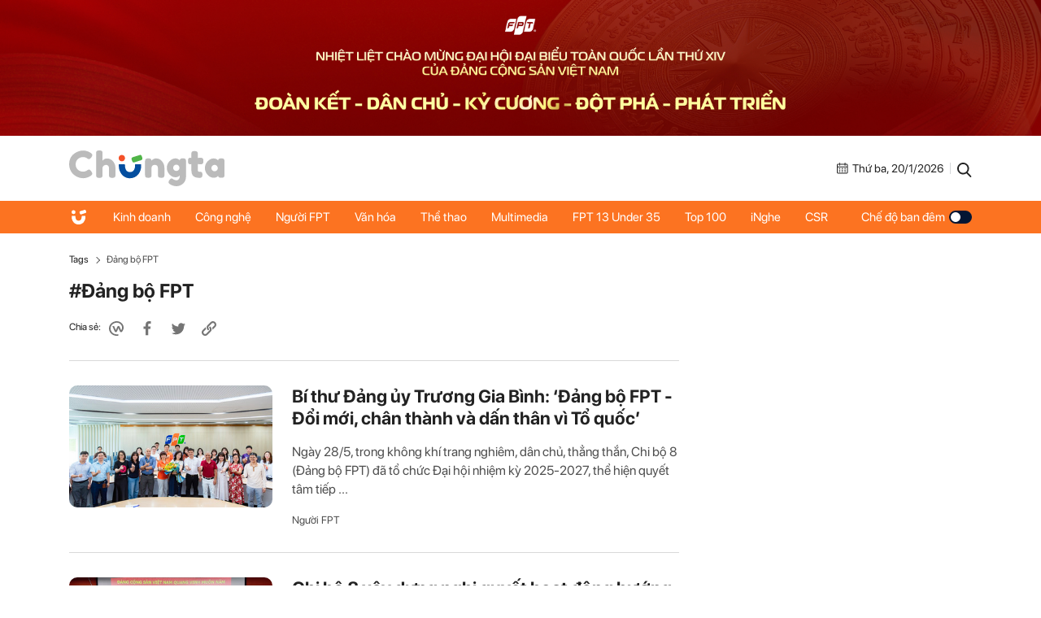

--- FILE ---
content_type: text/html; charset=UTF-8
request_url: https://chungta.vn/tag-33135.html
body_size: 6139
content:
<!DOCTYPE html>
<html lang="vi" xmlns="http://www.w3.org/1999/xhtml">

<head>
    <meta charset="utf-8">
    <meta name="viewport" content="width=device-width, initial-scale=1, minimum-scale=1, maximum-scale=1, user-scalable=0">
    <meta http-equiv="X-UA-Compatible" content="IE=100" />
    <meta name="keywords" content="FPT - Chúng ta">
    <meta name="description" content="Trang tin phản ánh Nhanh chóng, Đầy đủ và Chính xác về mọi mặt hoạt động diễn ra hằng ngày trong khắp tập đoàn FPT tại trong và ngoài nước.">

    <!-- META FOR FACEBOOK -->
    <meta property="og:site_name" content="Chungta" />
    <meta property="og:url" content="httpa://chungta.vn/" />
    <meta property="og:image" itemprop="thumbnailUrl" content="https://st.chungta.vn/v397/chungta/images/graphics/bg_share.jpg" />
    <meta property="og:title" itemprop="headline" content="Chungta - Trang tin nội bộ của tập đoàn FPT" />
    <meta property="og:type" content="website" />
    <meta property="og:description" itemprop="description" content="Trang tin phản ánh Nhanh chóng, Đầy đủ và Chính xác về mọi mặt hoạt động diễn ra hằng ngày trong khắp tập đoàn FPT tại trong và ngoài nước." />
    <meta property="fb:app_id" content="1818561465019896" />
    <!-- END META FOR FACEBOOK -->

    <meta data-schema="Organization" />
    <meta data-schema="WebPage" />
    <meta link rel="publisher" />
    <meta link rel="canonical" content="httpa://chungta.vn/" />
    <meta link rel="dns-prefetch" />

    <meta name="tt_site_id" content="1000000" />
    <meta name="tt_category_id" content="1000000" />
    <meta name="tt_article_id" content="1000000" />
    <meta name="tt_page_type" content="" />

        <!-- Google Tag Manager -->
    <script>
        (function(w, d, s, l, i) {
            w[l] = w[l] || [];
            w[l].push({
                'gtm.start': new Date().getTime(),
                event: 'gtm.js'
            });
            var f = d.getElementsByTagName(s)[0],
                j = d.createElement(s),
                dl = l != 'dataLayer' ? '&l=' + l : '';
            j.async = true;
            j.src =
                'https://www.googletagmanager.com/gtm.js?id=' + i + dl;
            f.parentNode.insertBefore(j, f);
        })(window, document, 'script', 'dataLayer', 'GTM-WDZNXPH');
    </script>
    <!-- End Google Tag Manager -->
    <title>Chungta - Trang tin nội bộ của tập đoàn FPT</title>
    <link rel="shortcut icon" href="https://st.chungta.vn/v397/chungta/images/graphics/favicon.png">
    <link href="https://fonts.googleapis.com/css?family=Merriweather:400,700,700i&amp;subset=vietnamese" rel="stylesheet">
    <link rel="stylesheet" href="https://st.chungta.vn/v397/chungta/css/inline.css">
    <script type="text/javascript" src="https://st.chungta.vn/v397/chungta/js/jquery-3.6.0.min.js"></script>
    <script type="text/javascript" src="https://st.chungta.vn/v397/chungta/js/jquery-migrate.min.js"></script>
    <script type="text/javascript" src="https://st.chungta.vn/v397/chungta/js/jquery.magnific-popup.min.js"></script>
    <link rel="stylesheet" href="https://st.chungta.vn/v397/chungta/css/lightgallery2.css">
    <link rel="stylesheet" href="https://st.chungta.vn/v397/chungta/css/element.css">
    <link rel="stylesheet" href="https://st.chungta.vn/v397/chungta/css/flipTimer.css">


    
        
    <style>
        @-moz-document url-prefix() {

            html,
            body {
                overflow-x: hidden;
            }
        }
    </style>
    <!-- html,body{overflow-x: hidden;} // fix for firefox -->
    <!--[if lte IE 8]>
    <script src="https://st.chungta.vn/v397/chungta/js/html5shiv.js" type="text/javascript"></script>
    <![endif]-->
    <script type="text/javascript">
        var _gaq = _gaq || [];
        _gaq.push(['_setAccount', 'UA-3002535-4']);
        _gaq.push(['_trackPageview']);
        (function() {
            var ga = document.createElement('script');
            ga.type = 'text/javascript';
            ga.async = true;
            ga.src = ('https:' == document.location.protocol ? 'https://ssl' : 'http://www') + '.google-analytics.com/ga.js';
            var s = document.getElementsByTagName('script')[0];
            s.parentNode.insertBefore(ga, s);
        })();

        // define
        var device_env = 4;
        var API_UPLOAD = 'https://upload.chungta.vn/uploadcross.php';
        var DEVICE_ENV = '4';
        var js_url_vne = "https://st.chungta.vn/";
        var interactions_url = 'https://usi.chungta.vn';
        var js_url = 'https://st.chungta.vn/v397/chungta/js';
        var THREAD_PATH_TMP = 'https://upload.chungta.vn/fechungta/images/tmp';
        var UPLOAD_FILE_FOLDER = 'https://upload.chungta.vn/fechungta/files';
        var site_url = "https://chungta.vn/";
        var base_url = "https://chungta.vn/";
        var SITE_KEY_GG_CAPTCHAV3 = "6LeYy50UAAAAACx7SOqmgQPY2b3wgPi1PgaAZQg_";
        var css_url = 'https://st.chungta.vn/v397/chungta/css';
    </script>


    <!-- Google tag (gtag.js) -->
    <script async src="https://www.googletagmanager.com/gtag/js?id=G-VPC3YS99XW"></script>
    <script>
        window.dataLayer = window.dataLayer || [];

        function gtag() {
            dataLayer.push(arguments);
        }
        gtag('js', new Date());

        gtag('config', 'G-VPC3YS99XW');
    </script>
    
</head>

<body >
    <script>
        var lcDark = localStorage.getItem("_onDark");
        if (lcDark != null && lcDark !== "") {
            $(".swipe-mode").addClass("active");
            $("body").addClass("darkmode");
        }
    </script>
    
    <section class="clearfix">
        <a href="/" ttle=""><img src="https://st.chungta.vn/v397/chungta/images/graphics/cover-desktop.jpg" alt="Chúng ta"></a>
    </section>

<!--HEADER-->
<header id="header" class="header">
    <div class="container">
        <h1>        <a href="/" title="Chúng ta" class="logo"><img src="https://st.chungta.vn/v397/chungta/images/graphics/logo_chungta.svg" alt="Chúng ta"></a>
        </h1> 
        <div class="right flexbox">
            <span class="date flexbox">
                <svg class="icon-ct">
                    <use xlink:href="#Frame-4"></use>
                </svg>
                <div id="date-today"></div>
            </span>
            <span class="line"></span>
            <a href="/search.html" title="Search" class="link-search"><svg class="icon-ct">
                    <use xlink:href="#Frame-34"></use>
                </svg></a>
        </div>
    </div>
</header>
<nav class="main-nav sticky">
    <ul class="container list-nav">
        <li class="item-nav home"><a href="/" title="Chúng ta"><svg class="icon-ct">
                    <use xlink:href="#icon_home"></use>
                </svg></a></li>
        <li class="item-nav "><a href="/kinh-doanh" title="Kinh doanh">Kinh doanh</a></li>
        <li class="item-nav "><a href="/cong-nghe" title="Công nghệ">Công nghệ</a></li>
        <li class="item-nav "><a href="/nguoi-fpt" title="Người FPT">Người FPT</a></li>
        <li class="item-nav "><a href="/van-hoa" title="Văn hóa">Văn hóa</a></li>
        <li class="item-nav "><a href="/van-hoa/the-thao" title="Thể thao">Thể thao</a></li>
        <li class="item-nav "><a href="/multimedia" title="Multimedia">Multimedia</a></li>
        <li class="item-nav"><a href="https://under35.fpt.com" title="FPT 13 Under 35">FPT 13 Under 35</a></li>
        <li class="item-nav"><a href="https://top100fpt.chungta.vn" title="Top 100">Top 100</a></li>
        <li class="item-nav"><a href="https://inghe.fpt.com/" title="iNghe">iNghe</a></li>
        <li class="item-nav"><a href="https://vicongdong.fpt.com" title="CSR">CSR</a></li>
        <li class="swipe-mode"><a href="javascript:;">Chế độ ban đêm <span class="btn-swipe"></span></a></li>
    </ul>
</nav>
<!--END HEADER-->
    <section class="container"> <div class="breadcrumb"> <span class="parent">Tags</span> <span class="item">Đảng bộ FPT</span> </div> </section> <section class="container flexbox"> <div class="main-content"> <div class="header-page"> <h1 class="tag-name">#Đảng bộ FPT</h1> <div class="social flexbox"> <span class="text">Chia sẻ:</span> <div class="item-social"><a href="javascript:;" onclick="shareWorkplace(this)" data-link="https://chungta.vn/tag-33135.html" data-title="Đảng bộ FPT"><svg class="icon-ct"><use xlink:href="#Frame-32"></use></svg></a></div> <div class="item-social"><a href="javascript:;" class="btn_sharefb" data-url="https://chungta.vn/tag-33135.html" data-title="Đảng bộ FPT"><svg class="icon-ct"><use xlink:href="#Frame-9"></use></svg></a></div> <div class="item-social"><a href="javascript:;" class="btn_sharetw" data-url="https://chungta.vn/tag-33135.html" data-title="Đảng bộ FPT"><svg class="icon-ct"><use xlink:href="#Frame-11"></use></svg></a></div> <div class="item-social"><a href="javascript:;" data-type="copy" class="btn_copy" data-link="https://chungta.vn/tag-33135.html" data-title="Đảng bộ FPT"><svg class="icon-ct"><use xlink:href="#Frame-27"></use></svg></a></div> </div> </div> <div class="list-art mb30 list-art-more"> <article class= "art_item"> <div class="thumb_art"> <a href="/nguoi-fpt/bi-thu-dang-uy-truong-gia-binh-dang-bo-fpt-doi-moi-chan-thanh-va-dan-than-vi-to-quoc-1139854.html" class="thumb_img thumb_5x3"> <img src="https://i.chungta.vn/2025/05/29/ava5x3-1748505996_360x216.jpg" alt="Bí thư Đảng ủy Trương Gia Bình: ‘Đảng bộ FPT - Đổi mới, chân thành và dấn thân vì Tổ quốc’"> </a> </div> <div class="content"> <h3 class="title-news"> <a href="/nguoi-fpt/bi-thu-dang-uy-truong-gia-binh-dang-bo-fpt-doi-moi-chan-thanh-va-dan-than-vi-to-quoc-1139854.html" title="Bí thư Đảng ủy Trương Gia Bình: ‘Đảng bộ FPT - Đổi mới, chân thành và dấn thân vì Tổ quốc’">Bí thư Đảng ủy Trương Gia Bình: ‘Đảng bộ FPT - Đổi mới, chân thành và dấn thân vì Tổ quốc’</a> </h3> <p class="lead">Ngày 28/5, trong không khí trang nghiêm, dân chủ, thẳng thắn, Chi bộ 8 &lpar;Đảng bộ FPT&rpar; đã tổ chức Đại hội nhiệm kỳ 2025-2027, thể hiện quyết tâm tiếp ...</p> <a href="/nguoi-fpt" title="Người FPT" class="cat">Người FPT</a> </div> </article> <article class= "art_item"> <div class="thumb_art"> <a href="/nguoi-fpt/chi-bo-8-xay-dung-nghi-quyet-hoat-dong-huong-toi-35-nam-thanh-lap-fpt-1136353.html" class="thumb_img thumb_5x3"> <img src="https://i.chungta.vn/2023/03/07/3349690425028175553969892486479416451283483n1-1678176191_360x216.jpg" alt="Chi bộ 8 xây dựng nghị quyết hoạt động hướng tới 35 năm thành lập FPT"> </a> </div> <div class="content"> <h3 class="title-news"> <a href="/nguoi-fpt/chi-bo-8-xay-dung-nghi-quyet-hoat-dong-huong-toi-35-nam-thanh-lap-fpt-1136353.html" title="Chi bộ 8 xây dựng nghị quyết hoạt động hướng tới 35 năm thành lập FPT">Chi bộ 8 xây dựng nghị quyết hoạt động hướng tới 35 năm thành lập FPT</a> </h3> <p class="lead">Chi bộ 8 (thuộc Đảng bộ FPT) vừa tổ chức trao quyết định công nhận đảng viên chính thức và tổ chức sinh hoạt hướng tới kỷ niệm 35 năm ...</p> <a href="/nguoi-fpt" title="Người FPT" class="cat">Người FPT</a> </div> </article> <article class= "art_item"> <div class="thumb_art"> <a href="/nguoi-fpt/huy-hieu-40-nam-tuoi-dang-dau-tien-cua-dang-bo-fpt-1136143.html" class="thumb_img thumb_5x3"> <img src="https://i.chungta.vn/2023/01/13/3170864476939475655334213740818591311551516n-1673558564_360x216.jpg" alt="Huy hiệu 40 năm tuổi Đảng đầu tiên của Đảng bộ FPT"> </a> </div> <div class="content"> <h3 class="title-news"> <a href="/nguoi-fpt/huy-hieu-40-nam-tuoi-dang-dau-tien-cua-dang-bo-fpt-1136143.html" title="Huy hiệu 40 năm tuổi Đảng đầu tiên của Đảng bộ FPT">Huy hiệu 40 năm tuổi Đảng đầu tiên của Đảng bộ FPT</a> </h3> <p class="lead">Lần đầu tiên trong lịch sử hoạt động, Đảng bộ FPT đã có đảng viên được trao tặng Huy hiệu 40 năm tuổi Đảng.</p> <a href="/nguoi-fpt" title="Người FPT" class="cat">Người FPT</a> </div> </article> <article class= "art_item"> <div class="thumb_art"> <a href="/nguoi-fpt/dang-bo-fpt-tham-gia-hoc-tap-nghi-quyet-dai-hoi-xiii-1132338.html" class="thumb_img thumb_5x3"> <img src="https://i.chungta.vn/2021/03/29/d954c935b25a4004194b-1617002267_360x216.jpg" alt="Đảng bộ FPT tham gia học tập Nghị quyết Đại hội XIII"> </a> </div> <div class="content"> <h3 class="title-news"> <a href="/nguoi-fpt/dang-bo-fpt-tham-gia-hoc-tap-nghi-quyet-dai-hoi-xiii-1132338.html" title="Đảng bộ FPT tham gia học tập Nghị quyết Đại hội XIII">Đảng bộ FPT tham gia học tập Nghị quyết Đại hội XIII</a> </h3> <p class="lead">Đảng bộ FPT là 1 trong 7 điểm cầu trực tuyến thuộc Đảng bộ Bộ Khoa học và Công nghệ tham gia Hội nghị toàn quốc về triển khai Nghị ...</p> <a href="/nguoi-fpt" title="Người FPT" class="cat">Người FPT</a> </div> </article> <article class= "art_item"> <div class="thumb_art"> <a href="/nguoi-fpt/dang-bo-fpt-dat-moc-ky-luc-500-dang-vien-1129848.html" class="thumb_img thumb_5x3"> <img src="https://i.chungta.vn/2020/05/19/660angbo-1589872926_360x216.png" alt="Đảng bộ FPT đạt mốc kỷ lục 500 đảng viên"> </a> </div> <div class="content"> <h3 class="title-news"> <a href="/nguoi-fpt/dang-bo-fpt-dat-moc-ky-luc-500-dang-vien-1129848.html" title="Đảng bộ FPT đạt mốc kỷ lục 500 đảng viên">Đảng bộ FPT đạt mốc kỷ lục 500 đảng viên</a> </h3> <p class="lead">Là một trong những dấu mốc quan trọng, Đảng bộ FPT đạt mốc 500 đảng viên nhân kỷ niệm 130 năm ngày sinh Chủ tịch Hồ Chí Minh.</p> <a href="/nguoi-fpt" title="Người FPT" class="cat">Người FPT</a> </div> </article> <article class= "art_item"> <div class="thumb_art"> <a href="/nguoi-fpt/quan-triet-nghi-quyet-tw-10-khoa-xii-den-118-dang-vien-fpt-1126966.html" class="thumb_img thumb_5x3"> <img src="https://i.chungta.vn/2019/08/13/top-1565703390_360x216.jpg" alt="Quán triệt Nghị quyết TW 10 khóa XII đến 118 đảng viên FPT"> </a> </div> <div class="content"> <h3 class="title-news"> <a href="/nguoi-fpt/quan-triet-nghi-quyet-tw-10-khoa-xii-den-118-dang-vien-fpt-1126966.html" title="Quán triệt Nghị quyết TW 10 khóa XII đến 118 đảng viên FPT">Quán triệt Nghị quyết TW 10 khóa XII đến 118 đảng viên FPT</a> </h3> <p class="lead">Chiều ngày 13/8, tại Hà Nội, Đảng bộ FPT đã tổ chức Hội nghị học tập, quán triệt và triển khai thực hiện 2 Nghị quyết của Đảng.</p> <a href="/nguoi-fpt" title="Người FPT" class="cat">Người FPT</a> </div> </article> <article class= "art_item"> <div class="thumb_art"> <a href="/nguoi-fpt/dang-vien-fpt-hoc-nghi-quyet-tw-10-khoa-xii-1126947.html" class="thumb_img thumb_5x3"> <img src="https://i.chungta.vn/2019/08/12/top-1565603375_360x216.jpg" alt="Đảng viên FPT học Nghị quyết TW 10 khóa XII"> </a> </div> <div class="content"> <h3 class="title-news"> <a href="/nguoi-fpt/dang-vien-fpt-hoc-nghi-quyet-tw-10-khoa-xii-1126947.html" title="Đảng viên FPT học Nghị quyết TW 10 khóa XII">Đảng viên FPT học Nghị quyết TW 10 khóa XII</a> </h3> <p class="lead">Toàn Đảng bộ FPT sẽ tham gia hội nghị học tập, quán triệt, triển khai thực hiện Nghị quyết số 35-NQ/TW và một số nội dung cơ bản của Nghị ...</p> <a href="/nguoi-fpt" title="Người FPT" class="cat">Người FPT</a> </div> </article> <article class= "art_item"> <div class="thumb_art"> <a href="/nguoi-fpt/10-cach-bao-ve-da-truoc-anh-nang-mat-troi-1098170.html" class="thumb_img thumb_5x3"> <img src="https://i.chungta.vn/2015/05/11/womansunscreentop-1431310458_360x216.jpg" alt="10 cách bảo vệ da trước ánh nắng mặt trời"> </a> </div> <div class="content"> <h3 class="title-news"> <a href="/nguoi-fpt/10-cach-bao-ve-da-truoc-anh-nang-mat-troi-1098170.html" title="10 cách bảo vệ da trước ánh nắng mặt trời">10 cách bảo vệ da trước ánh nắng mặt trời</a> </h3> <p class="lead">Hạn chế ra nắng, thường xuyên bôi kem chống nắng, đội mũ rộng vành... sẽ giúp bạn giảm thiểu những tác hại cực lớn từ ánh nắng mặt trời. </p> <a href="/nguoi-fpt" title="Người FPT" class="cat">Người FPT</a> </div> </article> </div> </div> <aside class="sidebar"> <div class="sticky top-70 clearfix"> <div class="box-category banner_ads"> <!-- <a href="https://tuyendungfpt.com.vn/nhan-vien-kinh-doanh-du-an-tai-ha-noi-5684" title="Nhân viên Kinh doanh dự án tại Hà Nội" style="display:block"> <img src="https://st.chungta.vn/v397/chungta/images/graphics/thumbnail_TuyenDung-NVDA-Chungta.jpg" alt="Nhân viên Kinh doanh dự án tại Hà Nội"> </a> --> </div> </div> </aside> </section>         <!-- FOOTER -->
<!-- <section class="container ads_footer mb30">
    <img src="/graphics/ads_footer.jpg" alt="banner footer">
</section> -->
	
<footer id="footer" class="footer">
    <div class="top-footer">
        <div class="container flexbox">
            <div class="left flexbox">
                <a title="Liên hệ tòa soạn" href="/users/contactus" class="contact flexbox"><svg class="icon-ct"><use xlink:href="#Frame-7"></use></svg>Liên hệ tòa soạn </a>
                <span class="hotline flexbox"><svg class="icon-ct"><use xlink:href="#Frame-6"></use></svg>Hotline: 024 7300 7300 </span>
            </div>
            <div class="right social flexbox">
                <span class="text">Theo dõi Chungta trên:</span>
                <a href="https://www.facebook.com/people/Ch%C3%BAng-ta/100058059220744/" title="Facebook" target="_blank" rel="nofollow" class="item-social"><svg class="icon-ct"><use xlink:href="#Frame-9"></use></svg></a>
                <a href="https://www.youtube.com/channel/UCZBwgOGrSmiQv7SRvJKF1gA/featured" title="Youtube" target="_blank" rel="nofollow" class="item-social"><svg class="icon-ct"><use xlink:href="#Frame-31"></use></svg></a>
                <a href="https://fpt.workplace.com/profile.php?id=100013607439939" title="Chúng ta" target="_blank" rel="nofollow" class="item-social"><svg class="icon-ct"><use xlink:href="#Frame-32"></use></svg></a>
            </div>
        </div>
    </div>
    <div class="container flexbox bottom-footer">
        <div class="col-left">
            <a href="/" title="" class="logo-footer"><img src="https://st.chungta.vn/v397/chungta/images/graphics/logo_chungta.svg" alt="Chúng ta"></a>
            <p class="copyright">© 2026 Chungta, chuyên trang nội bộ của Tập đoàn FPT. Chungta giữ bản quyền nội dung trên website này.</p>
            <p class="link-fpt flexbox">
                <span class="text">Một sản phẩm của </span>
                <span class="logo-fpt"><img src="https://st.chungta.vn/v397/chungta/images/graphics/fpt_logo_2025.png" alt="Fpt"></span>
            </p>
        </div>
        <div class="col-right flexbox">
            <div class="cat-footer">
                <a href="/kinh-doanh" title="Kinh doanh" class="item-cat">Kinh doanh</a>
            </div>
            <div class="cat-footer">
                <a href="/cong-nghe" title="Công nghệ" class="item-cat">Công nghệ</a>
                <a href="/cong-nghe/chuyen-doi-so" title="Chuyển đổi số" class="item-cat-sub">Chuyển đổi số</a>
                <a href="/cong-nghe/made-by-fpt" title="Made by FPT" class="item-cat-sub">Made by FPT</a>
            </div>
            <div class="cat-footer">
                <a href="/nguoi-fpt" title="Người FPT" class="item-cat">Người FPT</a>
                <a href="/nguoi-fpt/guong-mat" title="Gương mặt" class="item-cat-sub">Gương mặt</a>
                <a href="/nguoi-fpt/doi-song" title="Đời sống" class="item-cat-sub">Đời sống</a>
                <a href="/nguoi-fpt/goc-nhin" title="Góc nhìn" class="item-cat-sub">Góc nhìn</a>
            </div>
            <div class="cat-footer">
                <a href="/van-hoa" title="Văn hóa" class="item-cat">Văn hóa</a>
                <a href="/van-hoa/i-khien" title="iKhiến" class="item-cat-sub">iKhiến</a>
                <a href="/van-hoa/fun-4-fun" title="Fun4Fun" class="item-cat-sub">Fun4Fun</a>
                <a href="/van-hoa/vi-cong-dong" title="Vì cộng đồng" class="item-cat-sub">Vì cộng đồng</a>
                <a href="/van-hoa/the-thao" title="Thể thao" class="item-cat-sub">Thể thao</a>
            </div>
            <div class="cat-footer">
                <a href="/multimedia" title="Multimedia" class="item-cat">Multimedia</a>
                <a href="/multimedia/video" title="Video" class="item-cat-sub">Video</a>
                <a href="/multimedia/anh" title="Ảnh" class="item-cat-sub">Ảnh</a>
                <a href="/multimedia/podcast" title="Podcast" class="item-cat-sub">Podcast</a>
                <a href="https://wikifpt.com.vn/" target="_blank" title="WikiFPT" class="item-cat-sub">WikiFPT</a>
            </div>
            <div class="wrap-link">
                <a href="https://under35.fpt.com" title="FPT 13 Under 35" class="item-link">FPT 13 Under 35</a>
                <a href="https://top100fpt.chungta.vn" title="Top 100 FPT" class="item-link" style="margin-bottom: 30px;">Top 100 FPT</a>
                <a href="https://inghe.fpt.com/" title="iNghe" class="item-link">iNghe</a>
                <a href="https://vicongdong.fpt.com" title="iNghe" class="item-link">CSR</a>
            </div>
        </div>
    </div>
</footer>

<!--END FOOTER -->
    <!--Back to top-->
    <a href="javascript:;" id="to_top">
        <svg class="icon-ct not-grad">
            <use xlink:href="#up" />
        </svg>
    </a>
    <!--[if lte IE 9]>
    <script> flexibility(document.documentElement); </script>
    <![endif]-->


                <script type="text/javascript" src="https://st.chungta.vn/v397/chungta/js/owl.carousel.min.js"></script>
    <script type="text/javascript" src="https://st.chungta.vn/v397/chungta/js/common.js"></script>
    <script type="text/javascript" src="https://st.chungta.vn/v397/chungta/js/interactions/usi.js"></script>
    <script type="text/javascript" src="https://st.chungta.vn/v397/chungta/js/chungta_redesign.js"></script>
    <script type="text/javascript" src="https://st.chungta.vn/v397/chungta/js/swiper.min.js"></script>
    <script type="text/javascript" src="https://st.chungta.vn/v397/chungta/js/utils.js"></script>

    <script type="text/javascript" src="https://st.chungta.vn/v397/chungta/js/interactions/vote.widget.js"></script>
    <script type="text/javascript" src="https://st.chungta.vn/v397/chungta/js/interactions/like.widget.js"></script>
    <script type="text/javascript" src="https://st.chungta.vn/v397/chungta/js/cmt.widget.js"></script>

    <script type="text/javascript" src="https://st.chungta.vn/v397/chungta/js/interactions/la.js"></script>
    <script type="text/javascript" src="https://st.chungta.vn/v397/chungta/js/jquery.flipTimer.js"></script>

                    <script>
        var fetchSVG = function(filepath, keyName) {
            if (!document.createElementNS || !document.createElementNS('http://www.w3.org/2000/svg', 'svg').createSVGRect) {
                return true;
            }
            var revision = 3;
            var file = filepath;
            var keypath = keyName;
            if (typeof filepath === 'undefined' || filepath === null) {
                file = 'https://st.chungta.vn/v397/chungta/css/images/icons/symbol-defs.svg';
            }
            if (typeof keypath === 'undefined' || keypath === null) {
                keypath = 'inlineSVGdata';
            }
            var isLocalStorage = window.supportLS,
                request,
                data,
                insertIT = function() {
                    document.body.insertAdjacentHTML('beforebegin', data);
                    removeTitle();
                },
                insert = function() {
                    if (document.body) insertIT();
                    else document.addEventListener('DOMContentLoaded', insertIT);
                },
                removeTitle = function() {
                    var svg = document.querySelectorAll('svg symbol');
                    if (svg != null) {
                        for (var i = 0; i < svg.length; ++i) {
                            var el = svg[i].querySelector('title');
                            if (el != null) el.parentNode.removeChild(el);
                        }
                    }
                };
            if (isLocalStorage && localStorage.getItem('inlineSVGrev') == revision) {
                data = localStorage.getItem(keypath);
                if (data) {
                    insert();
                    return true;
                }
            }

            try {
                request = new XMLHttpRequest();
                request.open('GET', file, true);
                request.onload = function() {
                    if (request.status >= 200 && request.status < 400) {
                        data = request.responseText;
                        insert();
                        if (isLocalStorage) {
                            localStorage.setItem(keypath, data);
                            localStorage.setItem('inlineSVGrev', revision);
                        }
                    }
                }
                request.send();
            } catch (e) {}
        }
        fetchSVG('https://st.chungta.vn/v397/chungta/images/icons/icon.svg');
        fetchSVG();
    </script>
    <input style="display:none;" id="inputToCopy">

    
    
</body>

</html>

--- FILE ---
content_type: text/css
request_url: https://st.chungta.vn/v397/chungta/css/inline.css
body_size: 57523
content:
@import url("https://fonts.googleapis.com/css2?family=Noto+Serif:ital,wght@0,400;0,700;1,400;1,700&display=swap");:root{--bg-body:#fff;--color-text-1:#222;--color-text-2:#4F4F4F;--colormain: #FC7321;--hover: #FC7321;--color-1: #031533;--color-2: #0065D3;--color-3: #FFF7EF;--color-border: rgba(0,0,0,0.15)}.title-section .parent-cate{display:-webkit-flex;display:-moz-flex;display:-ms-flex;display:-o-flex;display:-webkit-box;display:-ms-flexbox;display:flex}*{margin:0;padding:0;box-sizing:border-box;-moz-box-sizing:border-box;-webkit-box-sizing:border-box;-ms-box-sizing:border-box}html,body{text-rendering:optimizeSpeed}@-moz-document url-prefix(){html,body{overflow-x:visible !important}}body{color:inherit;font:400 .875rem "SFProDisplay",serif;line-height:1.45;text-align:left;background:var(--bg-body);color:var(--color-text-1)}button,.embed_video_new,.box_img_video{cursor:pointer;outline:0}h1,h2,h3,h4,h5,h6{line-height:inherit;font-size:inherit;font-weight:inherit}a:focus{outline:1 !important}.box_category{margin-bottom:28px;float:left;width:100%}.box_category:last-of-type{margin-bottom:0}select{color:var(--color-text-1)}a{color:inherit;text-decoration:none;outline:1;cursor:pointer}a:hover{color:var(--hover)}.container{max-width:1140px;position:relative;margin:0 auto;padding:0 15px;clear:both}.container::before,.container::after{display:table;content:"";clear:both}.main-content{width:calc(100% - 360px)}@media (max-width: 1000px){.main-content{width:100%}}.sidebar{width:360px;padding-left:60px}@media (max-width: 1000px){.sidebar{display:none}}.title-section{line-height:1.53;color:var(--color-text-1);margin-bottom:30px;display:-webkit-box;display:-webkit-flex;display:-ms-flexbox;display:flex;-webkit-box-align:center;-webkit-align-items:center;-ms-flex-align:center;align-items:center;font-family:"SFProDisplay",serif}.title-section .parent-cate{font-size:30px;font-weight:700;-webkit-box-align:center;-webkit-align-items:center;-ms-flex-align:center;align-items:center}.title-section .parent-cate .icon-ct{color:#FC7321;font-size:37px;margin-right:10px;display:-webkit-box;display:-webkit-flex;display:-ms-flexbox;display:flex;-webkit-box-align:center;-webkit-align-items:center;-ms-flex-align:center;align-items:center}.title-section .sub-cate{margin-left:30px;font-size:16px}.title-section .sub-cate.active{color:#FC7321}.title-section.style-center .parent-cate{margin:auto;font-size:36px;font-weight:400}.min-container{max-width:1134px;margin:0 auto;padding:0 15px;position:relative;clear:both}.min-container::before,.min-container::after{display:table;content:"";clear:both}.min-width{max-width:850px;margin:0 auto}@media (max-width: 900px){.min-width{max-width:100%}}.box-category{width:100%;float:left;margin-bottom:30px}.title-box-category{font-size:20px;font-weight:bold;line-height:1.2;margin-bottom:16px}.flex{display:inherit;display:-webkit-box;display:-webkit-flex;display:-ms-flexbox;display:flex;-ms-flex-wrap:wrap;-webkit-flex-wrap:wrap;flex-wrap:wrap}.flexbox{display:-webkit-flex;display:-moz-flex;display:-ms-flex;display:-o-flex;display:-webkit-box;display:-ms-flexbox;display:flex}.grid{display:-ms-grid;display:grid}.space-between{-webkit-box-pack:justify;-webkit-justify-content:space-between;-ms-flex-pack:justify;justify-content:space-between}.align-center{-webkit-box-align:center;-webkit-align-items:center;-ms-flex-align:center;align-items:center}.align-end{-webkit-box-align:end;-webkit-align-items:flex-end;-ms-flex-align:end;align-items:flex-end}.width_common{width:100%;float:left}.sticky{position:-webkit-sticky;position:sticky;top:0}.top-70{top:70px}.text_ads{width:100%;float:left;font:400 11px arial;color:#a7a7a7;text-align:left;margin-bottom:5px}.center{text-align:center}#to_top{opacity:.5;background:#FC7321 !important;display:none;border:medium none;bottom:20px;cursor:pointer;text-align:center;height:40px;line-height:38px;outline:medium none;padding:0;position:fixed;right:20px;width:40px;z-index:9999;-webkit-transition:all .3s ease;transition:all .3s ease}#to_top .icon-ct{margin:0;color:#fff;font-size:20px}#to_top:hover{opacity:1}img{border:0;font-size:0;line-height:0;max-width:100%;vertical-align:middle}ul,li{list-style-type:none}input,textarea{font-family:"SFProDisplay",serif;font-size:14px;border:none;background:none}input::-webkit-input-placeholder,textarea::-webkit-input-placeholder{color:#BDBDBD}input:-moz-placeholder,textarea:-moz-placeholder{color:#BDBDBD}input::-moz-placeholder,textarea::-moz-placeholder{color:#BDBDBD}input:-ms-input-placeholder,textarea:-ms-input-placeholder{color:#BDBDBD}input[type="search"]::-webkit-search-decoration,input[type="search"]::-webkit-search-cancel-button,input[type="search"]::-webkit-search-results-button,input[type="search"]::-webkit-search-results-decoration{display:none}input[type="search"]::-webkit-search-decoration::-webkit-input-placeholder,input[type="search"]::-webkit-search-cancel-button::-webkit-input-placeholder,input[type="search"]::-webkit-search-results-button::-webkit-input-placeholder,input[type="search"]::-webkit-search-results-decoration::-webkit-input-placeholder{color:#BDBDBD}input[type="search"]::-webkit-search-decoration:-moz-placeholder,input[type="search"]::-webkit-search-cancel-button:-moz-placeholder,input[type="search"]::-webkit-search-results-button:-moz-placeholder,input[type="search"]::-webkit-search-results-decoration:-moz-placeholder{color:#BDBDBD}input[type="search"]::-webkit-search-decoration::-moz-placeholder,input[type="search"]::-webkit-search-cancel-button::-moz-placeholder,input[type="search"]::-webkit-search-results-button::-moz-placeholder,input[type="search"]::-webkit-search-results-decoration::-moz-placeholder{color:#BDBDBD}input[type="search"]::-webkit-search-decoration:-ms-input-placeholder,input[type="search"]::-webkit-search-cancel-button:-ms-input-placeholder,input[type="search"]::-webkit-search-results-button:-ms-input-placeholder,input[type="search"]::-webkit-search-results-decoration:-ms-input-placeholder{color:#BDBDBD}.error-text{color:#BD2703 !important}input[type="reset"]{cursor:pointer}input[type="file"]{cursor:pointer}.hidden,.grecaptcha-badge{display:none !important}.clearfix{clear:both}.clearfix::before,.clearfix::after{display:table;content:"";clear:both}.left{float:left}.right{float:right}.hidden320{font-size:0}html{-webkit-text-size-adjust:none}.fill-gradient{position:relative}.icon-ct{height:1em;width:1em;vertical-align:middle;fill:currentColor}.ic{width:16px;height:16px;fill:#757575;display:inline-block;vertical-align:middle}.not-grad{fill:currentColor !important}.comment-count,.count_cmt{color:#757575;font:400 12px arial !important;margin-left:2px}.comment-count svg,.count_cmt svg{vertical-align:text-bottom}.ns-play{position:absolute;bottom:0;left:0;cursor:pointer;height:35px;width:35px;background:url(images/icons/Play.svg) no-repeat center;background-size:contain;margin:0}.ns-play use{display:none}.no_wrap{white-space:nowrap}.txt_666{color:#666}.txt_999{color:#999}.txt_10{font-size:10px}.txt_11{font-size:11px}.txt_14{font-size:14px}.txt_16{font-size:16px}.txt_18{font-size:18px}.txt_24{font-size:24px !important}.txt_vne{color:#9f224e}.mb0{margin-bottom:0px !important}.mt0{margin-top:0px !important}.ml0{margin-left:0px !important}.mr0{margin-right:0px !important}.pt0{padding-top:0px !important}.pb0{padding-bottom:0px !important}.mb5{margin-bottom:5px !important}.mt5{margin-top:5px !important}.ml5{margin-left:5px !important}.mr5{margin-right:5px !important}.pt5{padding-top:5px !important}.pb5{padding-bottom:5px !important}.mb10{margin-bottom:10px !important}.mt10{margin-top:10px !important}.ml10{margin-left:10px !important}.mr10{margin-right:10px !important}.pt10{padding-top:10px !important}.pb10{padding-bottom:10px !important}.mb15{margin-bottom:15px !important}.mt15{margin-top:15px !important}.ml15{margin-left:15px !important}.mr15{margin-right:15px !important}.pt15{padding-top:15px !important}.pb15{padding-bottom:15px !important}.mb20{margin-bottom:20px !important}.mt20{margin-top:20px !important}.ml20{margin-left:20px !important}.mr20{margin-right:20px !important}.pt20{padding-top:20px !important}.pb20{padding-bottom:20px !important}.mb25{margin-bottom:25px !important}.mt25{margin-top:25px !important}.ml25{margin-left:25px !important}.mr25{margin-right:25px !important}.pt25{padding-top:25px !important}.pb25{padding-bottom:25px !important}.mb30{margin-bottom:30px !important}.mt30{margin-top:30px !important}.ml30{margin-left:30px !important}.mr30{margin-right:30px !important}.pt30{padding-top:30px !important}.pb30{padding-bottom:30px !important}.mb35{margin-bottom:35px !important}.mt35{margin-top:35px !important}.ml35{margin-left:35px !important}.mr35{margin-right:35px !important}.pt35{padding-top:35px !important}.pb35{padding-bottom:35px !important}.mb40{margin-bottom:40px !important}.mt40{margin-top:40px !important}.ml40{margin-left:40px !important}.mr40{margin-right:40px !important}.pt40{padding-top:40px !important}.pb40{padding-bottom:40px !important}.mb45{margin-bottom:45px !important}.mt45{margin-top:45px !important}.ml45{margin-left:45px !important}.mr45{margin-right:45px !important}.pt45{padding-top:45px !important}.pb45{padding-bottom:45px !important}.mb50{margin-bottom:50px !important}.mt50{margin-top:50px !important}.ml50{margin-left:50px !important}.mr50{margin-right:50px !important}.pt50{padding-top:50px !important}.pb50{padding-bottom:50px !important}.mb55{margin-bottom:55px !important}.mt55{margin-top:55px !important}.ml55{margin-left:55px !important}.mr55{margin-right:55px !important}.pt55{padding-top:55px !important}.pb55{padding-bottom:55px !important}.mb60{margin-bottom:60px !important}.mt60{margin-top:60px !important}.ml60{margin-left:60px !important}.mr60{margin-right:60px !important}.pt60{padding-top:60px !important}.pb60{padding-bottom:60px !important}.mb65{margin-bottom:65px !important}.mt65{margin-top:65px !important}.ml65{margin-left:65px !important}.mr65{margin-right:65px !important}.pt65{padding-top:65px !important}.pb65{padding-bottom:65px !important}.mb70{margin-bottom:70px !important}.mt70{margin-top:70px !important}.ml70{margin-left:70px !important}.mr70{margin-right:70px !important}.pt70{padding-top:70px !important}.pb70{padding-bottom:70px !important}.mb75{margin-bottom:75px !important}.mt75{margin-top:75px !important}.ml75{margin-left:75px !important}.mr75{margin-right:75px !important}.pt75{padding-top:75px !important}.pb75{padding-bottom:75px !important}.mb80{margin-bottom:80px !important}.mt80{margin-top:80px !important}.ml80{margin-left:80px !important}.mr80{margin-right:80px !important}.pt80{padding-top:80px !important}.pb80{padding-bottom:80px !important}.mb85{margin-bottom:85px !important}.mt85{margin-top:85px !important}.ml85{margin-left:85px !important}.mr85{margin-right:85px !important}.pt85{padding-top:85px !important}.pb85{padding-bottom:85px !important}.mb90{margin-bottom:90px !important}.mt90{margin-top:90px !important}.ml90{margin-left:90px !important}.mr90{margin-right:90px !important}.pt90{padding-top:90px !important}.pb90{padding-bottom:90px !important}.mb95{margin-bottom:95px !important}.mt95{margin-top:95px !important}.ml95{margin-left:95px !important}.mr95{margin-right:95px !important}.pt95{padding-top:95px !important}.pb95{padding-bottom:95px !important}.mb100{margin-bottom:100px !important}.mt100{margin-top:100px !important}.ml100{margin-left:100px !important}.mr100{margin-right:100px !important}.pt100{padding-top:100px !important}.pb100{padding-bottom:100px !important}.error{color:red;font-size:12px}.error_mess{color:#9f224e;font-size:13px;line-height:15px;margin-top:5px}.bg_gray{background:#f8f8f6 !important}.fs{font-size:0}.banner_ads img{border-radius:10px}.thumb_big{position:relative}.thumb_img,.thumb{display:block;overflow:hidden;height:1px;position:relative;width:100%;border-radius:10px}.thumb_img video,.thumb_img img,.thumb_img iframe,.thumb_video video,.thumb_video img,.thumb_video iframe,.thumb_16x9 video,.thumb_16x9 img,.thumb_16x9 iframe{position:absolute;top:0;bottom:0;left:0;right:0;width:100% !important;height:100% !important}.thumb_5x3,.thumb-5x3{padding-bottom:60%}.thumb_3x4{padding-bottom:133.33%}.thumb_4x3{padding-bottom:75%}.thumb_2x3,.thumb-2x3{padding-bottom:150%}.thumb_1x1,.thumb-1x1{padding-bottom:100%}.thumb_16x9,.thumb_video{padding-bottom:56.25%}.video-js video{max-width:100%;max-height:100%;overflow:hidden;height:100%;-o-object-fit:contain;object-fit:contain}.thumb_video+.title_news{margin-top:10px;font-size:1rem;text-transform:uppercase;line-height:1.4}.thumb_video+.title_news a{color:var(--colormain)}.line_8px{background:#eeeeee;height:8px;width:100%;clear:both}.line_4px{background:#eeeeee;height:4px;width:100%;clear:both}.line_2px{background:#eeeeee;height:2px;width:100%;clear:both}.line_1px{background:#eeeeee;height:1px;width:100%;clear:both}_::-webkit-full-page-media,_:future,:root .box_stream{width:calc(100% - 349px)}_::-webkit-full-page-media,_:future,:root .featured .art_topstory{width:65.9%}_::-webkit-full-page-media,_:future,:root .box_tieudiem .list_news{width:845px}@media (max-width: 991px){_::-webkit-full-page-media,_:future,:root .box_stream{width:100%}_::-webkit-full-page-media,_:future,:root .featured .art_topstory{width:100%}_::-webkit-full-page-media,_:future,:root .box_tieudiem .list_news{width:calc(100% - 255px)}}@font-face{font-family:'SFProDisplay';src:url("fonts/SFProDisplay/SF-Pro-Display-Regular.eot");src:local("☺"),url("fonts/SFProDisplay/SF-Pro-Display-Regular.woff") format("woff"),url("fonts/SFProDisplay/SF-Pro-Display-Regular.ttf") format("truetype"),url("fonts/SFProDisplay/SF-Pro-Display-Regular.svg") format("svg");font-weight:400;font-style:normal}@font-face{font-family:'SFProDisplay';src:url("fonts/SFProDisplay/SFProDisplay-Bold.eot");src:local("☺"),url("fonts/SFProDisplay/SFProDisplay-Bold.woff") format("woff"),url("fonts/SFProDisplay/SFProDisplay-Bold.ttf") format("truetype"),url("fonts/SFProDisplay/SFProDisplay-Bold.svg") format("svg");font-weight:700;font-style:normal}body::-webkit-scrollbar{width:6px;background-color:#fff}body::-webkit-scrollbar-thumb{background-color:#222}body::-webkit-scrollbar-track{-webkit-box-shadow:inset 0 0 6px rgba(0,0,0,0.3);background-color:#fff}.only-mobile{display:none}@media (max-width: 1000px){.only-mobile{display:block}}.totalslide{position:absolute;text-align:center;-webkit-transition:300ms opacity;transition:300ms opacity;-webkit-transform:translate3d(0, 0, 0);transform:translate3d(0, 0, 0);z-index:10;bottom:0px;font-size:20px;opacity:0.6}.activeslide{position:absolute;text-align:center;-webkit-transition:300ms opacity;transition:300ms opacity;-webkit-transform:translate3d(0, 0, 0);transform:translate3d(0, 0, 0);z-index:10;bottom:0;font-size:20px;opacity:1}.swiper-pagination-progressbar{height:2px;background:#DCD9D9 !important;width:100%}.swiper-pagination-progressbar .swiper-pagination-progressbar-fill{background:#4F4F4F !important}.swiper-button-prev::before,.swiper-button-next::before{display:none !important}.title-cate{margin-bottom:20px;font-family:var(--font1)}.title-cate .cate{color:#B4286C;font-size:28px;font-weight:bold;text-transform:uppercase;padding:0px 0 0px 28px;background:url(images/graphics/bg-title.png) no-repeat left top 5px}.title-cate .title{color:#202020;font-weight:600;font-size:36px;line-height:1}.title-cate .title.txt_48{font-size:48px}@media (max-width: 1025px){.title-cate .title{font-size:30px}}.title-cate.txt_36{margin-bottom:24px}.title-cate.txt_36 .title{font-size:36px}@media (max-width: 900px){.title-cate.txt_36 .title{font-size:26px}}.btn-default{background:#202020;border-radius:24px 0px;line-height:48px;font-size:16px;font-family:var(--font1);color:#F6F6F6;display:inline-block;padding:0 20px;-webkit-transition:0.2s all;transition:0.2s all;font-weight:bold}.btn-default.gray{background:#F7F7F7;color:#4F4F4F}.btn-default.gray:hover{background:#202020;color:#F6F6F6}.btn-default__2{font-size:14px;line-height:40px;padding:0 40px;font-weight:bold}.bg-white{background:#FFFFFF}.bg-white::before{display:table;content:"";clear:both}.padding_24{padding:24px}.radius_8{border-radius:8px}.border{border:1px solid rgba(0,0,0,0.05)}.breadcrumb{font-size:12px;color:var(--color-text-2);margin-bottom:16px}.breadcrumb .parent{color:var(--color-text-1)}.breadcrumb .parent:hover{color:#FC7321}.breadcrumb .item{margin-left:10px;padding-left:10px;position:relative}.breadcrumb .item:before{content:'';width:5px;height:5px;border-top:1px solid var(--color-text-2);border-right:1px solid var(--color-text-2);-webkit-transform:rotate(45deg);-ms-transform:rotate(45deg);transform:rotate(45deg);position:absolute;left:-5px;top:5px}#pagination{text-align:right;margin-bottom:20px;display:-webkit-box;display:-webkit-flex;display:-ms-flexbox;display:flex;-webkit-box-pack:end;-webkit-justify-content:flex-end;-ms-flex-pack:end;justify-content:flex-end}#pagination.center{text-align:center}#pagination a{background:#F3F3F3;border-radius:3px;color:var(--color-text-1);font-size:18px;width:40px;height:40px;display:-webkit-box;display:-webkit-flex;display:-ms-flexbox;display:flex;-webkit-box-align:center;-webkit-align-items:center;-ms-flex-align:center;align-items:center;-webkit-box-pack:center;-webkit-justify-content:center;-ms-flex-pack:center;justify-content:center;margin-left:5px}#pagination a.active{background:var(--colormain);color:#fff}#pagination .pa_prev:before{content:'';width:6px;height:6px;border-left:1px solid var(--color-text-1);border-bottom:1px solid var(--color-text-1);-webkit-transform:rotate(45deg);-ms-transform:rotate(45deg);transform:rotate(45deg)}#pagination .pa_next:before{content:'';width:6px;height:6px;border-right:1px solid var(--color-text-1);border-top:1px solid var(--color-text-1);-webkit-transform:rotate(45deg);-ms-transform:rotate(45deg);transform:rotate(45deg);position:relative;left:-3px}.pagination-left #pagination{text-align:left}.pagination-center #pagination{text-align:center}.pagination-right #pagination{text-align:right}.xem-them{color:#B4286C;font-weight:bold;font-size:14px;font-family:Averta}.xem-them svg{width:10px;height:10px;margin-top:-2px}#box_tag{padding-top:10px;margin-bottom:20px}#box_tag .txt_tag{font-family:Averta;font-weight:bold;font-size:18px;margin-right:10px;color:#666;float:left;margin-top:4px}#box_tag a{font-size:14px;color:#666;font-family:Arial;background:#fff;margin-right:10px;margin-bottom:10px;display:inline-block;float:left;padding:5px 7px;border-radius:3px;border:1px solid #E5E5E5}[class*='grid__']{-webkit-column-gap:24px;-moz-column-gap:24px;column-gap:24px;row-gap:24px;position:relative}[class*='grid__'] .art_item{margin-bottom:0}.grid{display:-ms-grid;display:grid;width:100%}.grid__1{-ms-grid-columns:(1fr)[1];grid-template-columns:repeat(1, 1fr)}.grid__2{-ms-grid-columns:(1fr)[2];grid-template-columns:repeat(2, 1fr)}.grid__3{-ms-grid-columns:(1fr)[3];grid-template-columns:repeat(3, 1fr)}.grid__4{-ms-grid-columns:(1fr)[4];grid-template-columns:repeat(4, 1fr)}.grid.grid_3{-ms-grid-columns:(1fr)[3];grid-template-columns:repeat(3, 1fr);-webkit-column-gap:24px;-moz-column-gap:24px;column-gap:24px;row-gap:24px;position:relative}.grid.grid_3 .art_item{display:block;margin-bottom:0}.grid.grid_3::before{display:none}.grid.grid_3 .thumb_art{width:100%;margin-bottom:15px}.grid.grid_3 .content{width:100%;padding-left:0}.grid.grid_3 .content .title_news{margin-bottom:0}input,input[type="text"],input[type="password"],input[type="email"],input[type="tel"],textarea,select.form-control{background:#fff;width:100%;height:40px;border:1px solid #E5E5E5;font-size:16px;padding:0 12px;outline:none;border-radius:3px;font-family:arial;-webkit-transition-duration:200ms;transition-duration:200ms;-webkit-transition-property:all;transition-property:all;-webkit-transition-timing-function:cubic-bezier(0.7, 1, 0.7, 1);transition-timing-function:cubic-bezier(0.7, 1, 0.7, 1)}input::-webkit-input-placeholder,input[type="text"]::-webkit-input-placeholder,input[type="password"]::-webkit-input-placeholder,input[type="email"]::-webkit-input-placeholder,input[type="tel"]::-webkit-input-placeholder,textarea::-webkit-input-placeholder,select.form-control::-webkit-input-placeholder{color:#4F4F4F}input:-moz-placeholder,input[type="text"]:-moz-placeholder,input[type="password"]:-moz-placeholder,input[type="email"]:-moz-placeholder,input[type="tel"]:-moz-placeholder,textarea:-moz-placeholder,select.form-control:-moz-placeholder{color:#4F4F4F}input::-moz-placeholder,input[type="text"]::-moz-placeholder,input[type="password"]::-moz-placeholder,input[type="email"]::-moz-placeholder,input[type="tel"]::-moz-placeholder,textarea::-moz-placeholder,select.form-control::-moz-placeholder{color:#4F4F4F}input:-ms-input-placeholder,input[type="text"]:-ms-input-placeholder,input[type="password"]:-ms-input-placeholder,input[type="email"]:-ms-input-placeholder,input[type="tel"]:-ms-input-placeholder,textarea:-ms-input-placeholder,select.form-control:-ms-input-placeholder{color:#4F4F4F}input:focus,input:active,input[type="text"]:focus,input[type="text"]:active,input[type="password"]:focus,input[type="password"]:active,input[type="email"]:focus,input[type="email"]:active,input[type="tel"]:focus,input[type="tel"]:active,textarea:focus,textarea:active,select.form-control:focus,select.form-control:active{outline:0;box-shadow:none;border:1px solid var(--color-2)}.btn{width:100px;height:40px;line-height:40px;text-align:center;background:var(--colormain);color:#fff;font-size:14px;border:none;outline:none;border-radius:3px}.btn:hover{background:#FF5F00}.form-default .form-group{margin-bottom:24px}.form-default .form-group .lbl{display:block;margin-bottom:10px}.form-default .form-group .form-control{color:#4F4F4F}.form-default textarea.form-control{padding:12px;height:100px;resize:none}.form-default .btn-default{border:0;font-size:14px;font-weight:bold;line-height:40px;min-width:95px}.check-list{padding-left:26px;position:relative;cursor:pointer;display:block;font-weight:400;margin-right:100px;font-size:16px;color:#202020}.check-list .checkmark{position:absolute;top:2px;left:0;width:20px;height:20px;background:#FFFFFF;border:1px solid #E5E5E5;border-radius:50%}.check-list .checkmark:after{content:"";position:absolute;display:none;left:2px;top:2px;width:14px;height:14px;border-radius:50%;background:#B4286C}.check-list input{position:absolute;opacity:0;cursor:pointer;display:none}.check-list input:checked ~ .checkmark{border:1px solid #B4286C}.check-list input:checked ~ .checkmark:after{display:block}.lazy{position:absolute;top:0;left:0}.tip{position:absolute;top:-30px;left:50%;-webkit-transform:translateX(-50%);-ms-transform:translateX(-50%);transform:translateX(-50%);height:24px;line-height:24px;background:#17191A;color:#fff !important;font-size:12px !important;text-decoration:none !important;white-space:nowrap;padding:0 10px;border-radius:3px}.placeholder{background:#222222;opacity:.1;-webkit-animation:fading 1.5s infinite;animation:fading 1.5s infinite;border-radius:4px;font-size:0 !important}.box-placeholder{font-size:0;line-height:0}.box-placeholder .thumb_art{background:#fff}.box-placeholder .thumb_big .tag,.box-placeholder .thumb_art .tag{display:none}.box-placeholder .thumb_img,.box-placeholder .title_news,.box-placeholder .description,.box-placeholder .tag,.box-placeholder .number-info,.box-placeholder .name,.box-placeholder .ava,.box-placeholder .status{background:#222222;opacity:.1;-webkit-animation:fading 1.5s infinite;animation:fading 1.5s infinite;border-radius:4px;overflow:hidden;font-size:0 !important}.box-placeholder .thumb_img *,.box-placeholder .title_news *,.box-placeholder .description *,.box-placeholder .tag *,.box-placeholder .number-info *,.box-placeholder .name *,.box-placeholder .ava *,.box-placeholder .status *{font-size:0 !important}.box-placeholder .thumb_img img,.box-placeholder .thumb_img .ic-live:before,.box-placeholder .thumb_img svg,.box-placeholder .title_news img,.box-placeholder .title_news .ic-live:before,.box-placeholder .title_news svg,.box-placeholder .description img,.box-placeholder .description .ic-live:before,.box-placeholder .description svg,.box-placeholder .tag img,.box-placeholder .tag .ic-live:before,.box-placeholder .tag svg,.box-placeholder .number-info img,.box-placeholder .number-info .ic-live:before,.box-placeholder .number-info svg,.box-placeholder .name img,.box-placeholder .name .ic-live:before,.box-placeholder .name svg,.box-placeholder .ava img,.box-placeholder .ava .ic-live:before,.box-placeholder .ava svg,.box-placeholder .status img,.box-placeholder .status .ic-live:before,.box-placeholder .status svg{display:none !important}.box-placeholder .status{width:100% !important}.box-placeholder .icon_thumb{display:none}.box-placeholder .title_news{height:40px}.box-placeholder .description{height:40px}.box-placeholder .tag,.box-placeholder .number-info,.box-placeholder .status{height:20px;width:60%}.box-placeholder .xem_them{line-height:1.4}.box-placeholder .text{display:inline-block;background-color:#444;height:12px;border-radius:100px;margin:5px 0;min-width:100px;opacity:.1;-webkit-animation:fading 1.5s infinite;animation:fading 1.5s infinite}.box-placeholder .text:first-child{margin-top:0}.box-placeholder .text:last-child{margin-bottom:0}.box-placeholder .text.link{background-color:var(--blue);opacity:.4}.box-placeholder .text.line{width:100%}.box-placeholder .text.category{width:100px;margin-bottom:10px}.box-placeholder h4.text{height:20px;margin:3px 0;opacity:.2}.box-placeholder .title-news .text{margin:0}.box-placeholder.item-news-common .title-news+.thumb-art+.text{width:calc(100% - 100px)}.box-placeholder.item-news-common .title-news+.thumb-art+.text+.text{width:calc(100% - 130px);clear:both}.box-placeholder.item-news-common .title-news+.text{width:100%}.box-placeholder.item-news-common .title-news+.text+.text{width:calc(100% - 30px);clear:both}.box-placeholder .title-box-category .text{height:20px}.box-placeholder.box-gocnhin .title-news .text{height:17px;width:calc(100% - 105px)}.box-placeholder.box-gocnhin .title-news+.text{width:calc(100% - 140px)}.box-placeholder.box-slide-topic{padding:0}.box-placeholder.box-slide-topic .text{height:25px;border-radius:100px;margin-top:11px}.section_video .box-placeholder .text.thumb-video{border-radius:0;margin-bottom:0}.section_video .box-placeholder .title-news{line-height:100%}.section_video .box-placeholder .title-news .text{height:17px}.section_video .box-placeholder .box-scroll-video .thumb-art+.text{width:calc(100% - 130px)}.section_video .box-placeholder .box-scroll-video .thumb-art+.text+.text{width:calc(100% - 160px);clear:both}.box-cate-featured-vertical.box-placeholder .sub-news-cate .thumb-art+.text{width:calc(100% - 86px)}.box-cate-featured-vertical.box-placeholder .sub-news-cate .thumb-art+.text+.text{width:calc(100% - 116px);clear:both}.box-placeholder .wrap-slide-photo .text{height:503px;border-radius:0;background-color:#aaa}.box-ebank-qt .box-placeholder .wrap-slide-bank-qt .text{height:140px;border-radius:0;background-color:#aaa}.box-news-other-site .box-placeholder .title-news{line-height:120%}.box-news-other-site .box-placeholder .title-news .text{width:calc(100% - 280px);height:17px}.box-news-other-site .box-placeholder .title-news .text+.text{width:20%;height:17px}.box-news-other-site .box-placeholder .title-news+.text{width:calc(100% - 280px);clear:both;margin-top:10px}.box-placeholder.box-info-company .wrap-slide-business .text{height:210px;border-radius:0;background-color:#aaa}.box-placeholder.box-shop-sell .wrap-slide-business .text{height:100px;border-radius:0;background-color:#aaa}.box-placeholder.box-shop-sell-vertical .wrap-slide-business .text{height:445px;border-radius:0;background-color:#aaa}.box-placeholder.box-wiki-kidlab .wrap-slide-business .text{height:212px}.list-news-subfolder .box-placeholder .title-news{line-height:130%}.list-news-subfolder .box-placeholder .title-news .text{width:calc(100% - 260px);height:15px}.list-news-subfolder .box-placeholder .title-news .text+.text{width:100px;height:15px}.list-news-subfolder .box-placeholder .title-news+.text{width:calc(100% - 260px)}.list-news-subfolder .box-placeholder .title-news+.text+.text{width:calc(100% - 260px);clear:both}.list-news-subfolder .box-placeholder .title-news+.text+.text+.text{width:100px}.box-news-banner.box-placeholder .content-box-category .text.line{height:56px;border-radius:0}.block-item.box-placeholder .title-block-live{margin-top:20px}.block-item.box-placeholder .title-block-live .text{height:20px}.block-item.box-placeholder .title-block-live .text+.text{width:80%}.block-item.box-placeholder .header-block+.text+.text{width:80%;clear:both}.block-item.box-placeholder .header-block+.text+.text+.text{width:60%;clear:both}.block-item.box-placeholder .header-block+.text+.text+.text+.text{width:40%;clear:both;margin-right:60%}.block-item.box-placeholder .header-block+.text+.text+.text+.text+.text{width:10%;clear:both}.block-item.box-placeholder .social-block{margin-top:25px}.block-item.box-placeholder .social-block .text{height:20px}.ds-dienbien .box-placeholder .text{height:17px}.ds-dienbien .box-placeholder .text+.text{height:12px}.banner-ads.box-placeholder .text{border-radius:10px;margin:0}.banner-ads.box-placeholder.banner-height-250 .text{height:250px}.banner-ads.box-placeholder.banner-height-500 .text{height:500px}.banner-ads.box-placeholder.banner-height-600 .text{height:600px}.banner-ads.box-placeholder.banner-height-90 .text{height:90px}.slide-table-tt.box-placeholder .text{height:134px;border-radius:0}@-webkit-keyframes fading{0%{opacity:.1}50%{opacity:.2}100%{opacity:.1}}@keyframes fading{0%{opacity:.1}50%{opacity:.2}100%{opacity:.1}}@keyframes fadeInUp{from{-webkit-transform:translate3d(0, 5px, 0);transform:translate3d(0, 5px, 0)}to{-webkit-transform:translate3d(0, 0, 0);transform:translate3d(0, 0, 0);opacity:1}}@-webkit-keyframes fadeInUp{from{-webkit-transform:translate3d(0, 5px, 0);transform:translate3d(0, 5px, 0)}to{-webkit-transform:translate3d(0, 0, 0);transform:translate3d(0, 0, 0);opacity:1}}.animated{animation-duration:1s;animation-fill-mode:both;-webkit-animation-duration:1s;-webkit-animation-fill-mode:both}.animatedFadeInUp{opacity:0}.fadeInUp{opacity:0;animation-name:fadeInUp;-webkit-animation-name:fadeInUp}.ss-container{scroll-behavior:smooth;-ms-overflow-style:-ms-autohiding-scrollbar;-webkit-overflow-scrolling:touch}.ss-wrapper{overflow:hidden;width:100%;height:100%;position:relative;z-index:1;float:left}.ss-content{height:100%;width:calc(100% + 17px);padding:0 17px 0 0;position:relative;overflow:auto;box-sizing:border-box}.ss-content.rtl{width:calc(100% + 18px);right:auto}.ss-scroll{position:relative;background:#e5e5e5;width:5px;border-radius:4px;top:0;z-index:2;cursor:pointer;opacity:1;-webkit-transition:opacity 0.25s linear;transition:opacity 0.25s linear}.ss-hidden{display:none}.ss-container:hover .ss-scroll,.ss-container:active .ss-scroll{opacity:1}.ss-grabbed{-o-user-select:none;-ms-user-select:none;-moz-user-select:none;-webkit-user-select:none;user-select:none}.swiper-container{margin:0 auto;position:relative;overflow:hidden;list-style:none;padding:0;z-index:1}.swiper-container-no-flexbox .swiper-slide{float:left}.swiper-container-vertical>.swiper-wrapper{-webkit-box-orient:vertical;-webkit-box-direction:normal;-webkit-flex-direction:column;-ms-flex-direction:column;flex-direction:column}.swiper-wrapper{position:relative;width:100%;height:100%;z-index:1;display:-webkit-box;display:-webkit-flex;display:-ms-flexbox;display:flex;-webkit-transition-property:-webkit-transform;transition-property:-webkit-transform;transition-property:transform;transition-property:transform, -webkit-transform;box-sizing:content-box}.swiper-container-android .swiper-slide,.swiper-wrapper{-webkit-transform:translate3d(0px, 0, 0);transform:translate3d(0px, 0, 0)}.swiper-container-multirow>.swiper-wrapper{-webkit-flex-wrap:wrap;-ms-flex-wrap:wrap;flex-wrap:wrap}.swiper-container-free-mode>.swiper-wrapper{-webkit-transition-timing-function:ease-out;transition-timing-function:ease-out;margin:0 auto}.swiper-slide{-webkit-flex-shrink:0;-ms-flex-negative:0;flex-shrink:0;width:100%;height:100%;position:relative;-webkit-transition-property:-webkit-transform;transition-property:-webkit-transform;transition-property:transform;transition-property:transform, -webkit-transform}.swiper-slide-invisible-blank{visibility:hidden}.swiper-container-autoheight,.swiper-container-autoheight .swiper-slide{height:auto}.swiper-container-autoheight .swiper-wrapper{-webkit-box-align:start;-webkit-align-items:flex-start;-ms-flex-align:start;align-items:flex-start;-webkit-transition-property:height, -webkit-transform;transition-property:height, -webkit-transform;transition-property:transform, height;transition-property:transform, height, -webkit-transform}.swiper-container-3d{-webkit-perspective:1200px;perspective:1200px}.swiper-container-3d .swiper-wrapper,.swiper-container-3d .swiper-slide,.swiper-container-3d .swiper-slide-shadow-left,.swiper-container-3d .swiper-slide-shadow-right,.swiper-container-3d .swiper-slide-shadow-top,.swiper-container-3d .swiper-slide-shadow-bottom,.swiper-container-3d .swiper-cube-shadow{-webkit-transform-style:preserve-3d;transform-style:preserve-3d}.swiper-container-3d .swiper-slide-shadow-left,.swiper-container-3d .swiper-slide-shadow-right,.swiper-container-3d .swiper-slide-shadow-top,.swiper-container-3d .swiper-slide-shadow-bottom{position:absolute;left:0;top:0;width:100%;height:100%;pointer-events:none;z-index:10}.swiper-container-3d .swiper-slide-shadow-left{background-image:-webkit-gradient(linear, right top, left top, from(rgba(0,0,0,0.5)), to(rgba(0,0,0,0)));background-image:-webkit-linear-gradient(right, rgba(0,0,0,0.5), rgba(0,0,0,0));background-image:linear-gradient(to left, rgba(0,0,0,0.5), rgba(0,0,0,0))}.swiper-container-3d .swiper-slide-shadow-right{background-image:-webkit-gradient(linear, left top, right top, from(rgba(0,0,0,0.5)), to(rgba(0,0,0,0)));background-image:-webkit-linear-gradient(left, rgba(0,0,0,0.5), rgba(0,0,0,0));background-image:linear-gradient(to right, rgba(0,0,0,0.5), rgba(0,0,0,0))}.swiper-container-3d .swiper-slide-shadow-top{background-image:-webkit-gradient(linear, left bottom, left top, from(rgba(0,0,0,0.5)), to(rgba(0,0,0,0)));background-image:-webkit-linear-gradient(bottom, rgba(0,0,0,0.5), rgba(0,0,0,0));background-image:linear-gradient(to top, rgba(0,0,0,0.5), rgba(0,0,0,0))}.swiper-container-3d .swiper-slide-shadow-bottom{background-image:-webkit-gradient(linear, left top, left bottom, from(rgba(0,0,0,0.5)), to(rgba(0,0,0,0)));background-image:-webkit-linear-gradient(top, rgba(0,0,0,0.5), rgba(0,0,0,0));background-image:linear-gradient(to bottom, rgba(0,0,0,0.5), rgba(0,0,0,0))}.swiper-container-wp8-horizontal,.swiper-container-wp8-horizontal>.swiper-wrapper{-ms-touch-action:pan-y;touch-action:pan-y}.swiper-container-wp8-vertical,.swiper-container-wp8-vertical>.swiper-wrapper{-ms-touch-action:pan-x;touch-action:pan-x}.swiper-button-prev,.swiper-button-next{position:absolute;top:50%;-webkit-transform:translate(0, -50%);-ms-transform:translate(0, -50%);transform:translate(0, -50%);width:56px;height:56px;z-index:2;cursor:pointer;outline:0}.swiper-button-prev::before,.swiper-button-next::before{content:'';width:56px;height:56px;line-height:56px;background:var(--gray50);display:block;text-align:center;font-size:25px;border-radius:50%}.swiper-button-prev:hover::before,.swiper-button-next:hover::before{background:var(--color_main);color:#fff}.swiper-button-next::before{content:'\ea4e';font-family:'iconfont'}.swiper-button-prev::before{content:'\ea4d';font-family:'iconfont'}.swiper-button-prev.swiper-button-disabled,.swiper-button-next.swiper-button-disabled{display:none;cursor:auto;pointer-events:none}.swiper-button-prev,.swiper-container-rtl .swiper-button-next{left:0px;right:auto}.swiper-button-next,.swiper-container-rtl .swiper-button-prev{right:0px;left:auto}.swiper-button-prev.swiper-button-white,.swiper-container-rtl .swiper-button-next.swiper-button-white{background-image:url("data:image/svg+xml;charset=utf-8,%3Csvg%20xmlns%3D'http%3A%2F%2Fwww.w3.org%2F2000%2Fsvg'%20viewBox%3D'0%200%2027%2044'%3E%3Cpath%20d%3D'M0%2C22L22%2C0l2.1%2C2.1L4.2%2C22l19.9%2C19.9L22%2C44L0%2C22L0%2C22L0%2C22z'%20fill%3D'%23ffffff'%2F%3E%3C%2Fsvg%3E")}.swiper-button-next.swiper-button-white,.swiper-container-rtl .swiper-button-prev.swiper-button-white{background-image:url("data:image/svg+xml;charset=utf-8,%3Csvg%20xmlns%3D'http%3A%2F%2Fwww.w3.org%2F2000%2Fsvg'%20viewBox%3D'0%200%2027%2044'%3E%3Cpath%20d%3D'M27%2C22L27%2C22L5%2C44l-2.1-2.1L22.8%2C22L2.9%2C2.1L5%2C0L27%2C22L27%2C22z'%20fill%3D'%23ffffff'%2F%3E%3C%2Fsvg%3E")}.swiper-button-prev.swiper-button-black,.swiper-container-rtl .swiper-button-next.swiper-button-black{background-image:url("data:image/svg+xml;charset=utf-8,%3Csvg%20xmlns%3D'http%3A%2F%2Fwww.w3.org%2F2000%2Fsvg'%20viewBox%3D'0%200%2027%2044'%3E%3Cpath%20d%3D'M0%2C22L22%2C0l2.1%2C2.1L4.2%2C22l19.9%2C19.9L22%2C44L0%2C22L0%2C22L0%2C22z'%20fill%3D'%23000000'%2F%3E%3C%2Fsvg%3E")}.swiper-button-next.swiper-button-black,.swiper-container-rtl .swiper-button-prev.swiper-button-black{background-image:url("data:image/svg+xml;charset=utf-8,%3Csvg%20xmlns%3D'http%3A%2F%2Fwww.w3.org%2F2000%2Fsvg'%20viewBox%3D'0%200%2027%2044'%3E%3Cpath%20d%3D'M27%2C22L27%2C22L5%2C44l-2.1-2.1L22.8%2C22L2.9%2C2.1L5%2C0L27%2C22L27%2C22z'%20fill%3D'%23000000'%2F%3E%3C%2Fsvg%3E")}.swiper-button-lock{display:none}.swiper-pagination{position:absolute;text-align:center;-webkit-transition:300ms opacity;transition:300ms opacity;-webkit-transform:translate3d(0, 0, 0);transform:translate3d(0, 0, 0);z-index:10}.swiper-pagination.swiper-pagination-hidden{opacity:0}.swiper-pagination-fraction,.swiper-pagination-custom,.swiper-container-horizontal>.swiper-pagination-bullets{bottom:10px;left:0;width:100%}.swiper-pagination-bullets-dynamic{overflow:hidden;font-size:0}.swiper-pagination-bullets-dynamic .swiper-pagination-bullet{-webkit-transform:scale(0.33);-ms-transform:scale(0.33);transform:scale(0.33);position:relative}.swiper-pagination-bullets-dynamic .swiper-pagination-bullet-active{-webkit-transform:scale(1);-ms-transform:scale(1);transform:scale(1)}.swiper-pagination-bullets-dynamic .swiper-pagination-bullet-active-main{-webkit-transform:scale(1);-ms-transform:scale(1);transform:scale(1)}.swiper-pagination-bullets-dynamic .swiper-pagination-bullet-active-prev{-webkit-transform:scale(0.66);-ms-transform:scale(0.66);transform:scale(0.66)}.swiper-pagination-bullets-dynamic .swiper-pagination-bullet-active-prev-prev{-webkit-transform:scale(0.33);-ms-transform:scale(0.33);transform:scale(0.33)}.swiper-pagination-bullets-dynamic .swiper-pagination-bullet-active-next{-webkit-transform:scale(0.66);-ms-transform:scale(0.66);transform:scale(0.66)}.swiper-pagination-bullets-dynamic .swiper-pagination-bullet-active-next-next{-webkit-transform:scale(0.33);-ms-transform:scale(0.33);transform:scale(0.33)}.swiper-pagination-bullet{width:8px;height:8px;display:inline-block;border-radius:100%;background:#000;opacity:0.2}button.swiper-pagination-bullet{border:none;margin:0;padding:0;box-shadow:none;-webkit-appearance:none;-moz-appearance:none;appearance:none}.swiper-pagination-clickable .swiper-pagination-bullet{cursor:pointer}.swiper-pagination-bullet-active{opacity:1;background:#007aff}.swiper-container-vertical>.swiper-pagination-bullets{right:10px;top:50%;-webkit-transform:translate3d(0px, -50%, 0);transform:translate3d(0px, -50%, 0)}.swiper-container-vertical>.swiper-pagination-bullets .swiper-pagination-bullet{margin:6px 0;display:block}.swiper-container-vertical>.swiper-pagination-bullets.swiper-pagination-bullets-dynamic{top:50%;-webkit-transform:translateY(-50%);-ms-transform:translateY(-50%);transform:translateY(-50%);width:8px}.swiper-container-vertical>.swiper-pagination-bullets.swiper-pagination-bullets-dynamic .swiper-pagination-bullet{display:inline-block;-webkit-transition:200ms top, 200ms -webkit-transform;transition:200ms top, 200ms -webkit-transform;transition:200ms transform, 200ms top;transition:200ms transform, 200ms top, 200ms -webkit-transform}.swiper-container-horizontal>.swiper-pagination-bullets .swiper-pagination-bullet{margin:0 4px}.swiper-container-horizontal>.swiper-pagination-bullets.swiper-pagination-bullets-dynamic{left:50%;-webkit-transform:translateX(-50%);-ms-transform:translateX(-50%);transform:translateX(-50%);white-space:nowrap}.swiper-container-horizontal>.swiper-pagination-bullets.swiper-pagination-bullets-dynamic .swiper-pagination-bullet{-webkit-transition:200ms left, 200ms -webkit-transform;transition:200ms left, 200ms -webkit-transform;transition:200ms transform, 200ms left;transition:200ms transform, 200ms left, 200ms -webkit-transform}.swiper-container-horizontal.swiper-container-rtl>.swiper-pagination-bullets-dynamic .swiper-pagination-bullet{-webkit-transition:200ms right, 200ms -webkit-transform;transition:200ms right, 200ms -webkit-transform;transition:200ms transform, 200ms right;transition:200ms transform, 200ms right, 200ms -webkit-transform}.swiper-pagination-progressbar{background:rgba(0,0,0,0.25);position:absolute}.swiper-pagination-progressbar .swiper-pagination-progressbar-fill{background:#007aff;position:absolute;left:0;top:0;width:100%;height:100%;-webkit-transform:scale(0);-ms-transform:scale(0);transform:scale(0);-webkit-transform-origin:left top;-ms-transform-origin:left top;transform-origin:left top}.swiper-container-rtl .swiper-pagination-progressbar .swiper-pagination-progressbar-fill{-webkit-transform-origin:right top;-ms-transform-origin:right top;transform-origin:right top}.swiper-container-horizontal>.swiper-pagination-progressbar,.swiper-container-vertical>.swiper-pagination-progressbar.swiper-pagination-progressbar-opposite{width:100%;height:4px;left:0;top:0}.swiper-container-vertical>.swiper-pagination-progressbar,.swiper-container-horizontal>.swiper-pagination-progressbar.swiper-pagination-progressbar-opposite{width:4px;height:100%;left:0;top:0}.swiper-pagination-white .swiper-pagination-bullet-active{background:#ffffff}.swiper-pagination-progressbar.swiper-pagination-white{background:rgba(255,255,255,0.25)}.swiper-pagination-progressbar.swiper-pagination-white .swiper-pagination-progressbar-fill{background:#ffffff}.swiper-pagination-black .swiper-pagination-bullet-active{background:#000000}.swiper-pagination-progressbar.swiper-pagination-black{background:rgba(0,0,0,0.25)}.swiper-pagination-progressbar.swiper-pagination-black .swiper-pagination-progressbar-fill{background:#000000}.swiper-pagination-lock{display:none}.swiper-scrollbar{border-radius:10px;position:relative;-ms-touch-action:none;background:rgba(0,0,0,0.1)}.swiper-container-horizontal>.swiper-scrollbar{position:absolute;left:1%;bottom:3px;z-index:50;height:5px;width:98%}.swiper-container-vertical>.swiper-scrollbar{position:absolute;right:3px;top:1%;z-index:50;width:5px;height:98%}.swiper-scrollbar-drag{height:100%;width:100%;position:relative;background:rgba(0,0,0,0.5);border-radius:10px;left:0;top:0}.swiper-scrollbar-cursor-drag{cursor:move}.swiper-scrollbar-lock{display:none}.swiper-zoom-container{width:100%;height:100%;display:-webkit-box;display:-webkit-flex;display:-ms-flexbox;display:flex;-webkit-box-pack:center;-webkit-justify-content:center;-ms-flex-pack:center;justify-content:center;-webkit-box-align:center;-webkit-align-items:center;-ms-flex-align:center;align-items:center;text-align:center}.swiper-zoom-container>img,.swiper-zoom-container>svg,.swiper-zoom-container>canvas{max-width:100%;max-height:100%;-o-object-fit:contain;object-fit:contain}.swiper-slide-zoomed{cursor:move}.swiper-lazy-preloader{width:42px;height:42px;position:absolute;left:50%;top:50%;margin-left:-21px;margin-top:-21px;z-index:10;-webkit-transform-origin:50%;-ms-transform-origin:50%;transform-origin:50%;-webkit-animation:swiper-preloader-spin 1s steps(12, end) infinite;animation:swiper-preloader-spin 1s steps(12, end) infinite}.swiper-lazy-preloader:after{display:block;content:'';width:100%;height:100%;background-image:url("data:image/svg+xml;charset=utf-8,%3Csvg%20viewBox%3D'0%200%20120%20120'%20xmlns%3D'http%3A%2F%2Fwww.w3.org%2F2000%2Fsvg'%20xmlns%3Axlink%3D'http%3A%2F%2Fwww.w3.org%2F1999%2Fxlink'%3E%3Cdefs%3E%3Cline%20id%3D'l'%20x1%3D'60'%20x2%3D'60'%20y1%3D'7'%20y2%3D'27'%20stroke%3D'%236c6c6c'%20stroke-width%3D'11'%20stroke-linecap%3D'round'%2F%3E%3C%2Fdefs%3E%3Cg%3E%3Cuse%20xlink%3Ahref%3D'%23l'%20opacity%3D'.27'%2F%3E%3Cuse%20xlink%3Ahref%3D'%23l'%20opacity%3D'.27'%20transform%3D'rotate(30%2060%2C60)'%2F%3E%3Cuse%20xlink%3Ahref%3D'%23l'%20opacity%3D'.27'%20transform%3D'rotate(60%2060%2C60)'%2F%3E%3Cuse%20xlink%3Ahref%3D'%23l'%20opacity%3D'.27'%20transform%3D'rotate(90%2060%2C60)'%2F%3E%3Cuse%20xlink%3Ahref%3D'%23l'%20opacity%3D'.27'%20transform%3D'rotate(120%2060%2C60)'%2F%3E%3Cuse%20xlink%3Ahref%3D'%23l'%20opacity%3D'.27'%20transform%3D'rotate(150%2060%2C60)'%2F%3E%3Cuse%20xlink%3Ahref%3D'%23l'%20opacity%3D'.37'%20transform%3D'rotate(180%2060%2C60)'%2F%3E%3Cuse%20xlink%3Ahref%3D'%23l'%20opacity%3D'.46'%20transform%3D'rotate(210%2060%2C60)'%2F%3E%3Cuse%20xlink%3Ahref%3D'%23l'%20opacity%3D'.56'%20transform%3D'rotate(240%2060%2C60)'%2F%3E%3Cuse%20xlink%3Ahref%3D'%23l'%20opacity%3D'.66'%20transform%3D'rotate(270%2060%2C60)'%2F%3E%3Cuse%20xlink%3Ahref%3D'%23l'%20opacity%3D'.75'%20transform%3D'rotate(300%2060%2C60)'%2F%3E%3Cuse%20xlink%3Ahref%3D'%23l'%20opacity%3D'.85'%20transform%3D'rotate(330%2060%2C60)'%2F%3E%3C%2Fg%3E%3C%2Fsvg%3E");background-position:50%;background-size:100%;background-repeat:no-repeat}.swiper-lazy-preloader-white:after{background-image:url("data:image/svg+xml;charset=utf-8,%3Csvg%20viewBox%3D'0%200%20120%20120'%20xmlns%3D'http%3A%2F%2Fwww.w3.org%2F2000%2Fsvg'%20xmlns%3Axlink%3D'http%3A%2F%2Fwww.w3.org%2F1999%2Fxlink'%3E%3Cdefs%3E%3Cline%20id%3D'l'%20x1%3D'60'%20x2%3D'60'%20y1%3D'7'%20y2%3D'27'%20stroke%3D'%23fff'%20stroke-width%3D'11'%20stroke-linecap%3D'round'%2F%3E%3C%2Fdefs%3E%3Cg%3E%3Cuse%20xlink%3Ahref%3D'%23l'%20opacity%3D'.27'%2F%3E%3Cuse%20xlink%3Ahref%3D'%23l'%20opacity%3D'.27'%20transform%3D'rotate(30%2060%2C60)'%2F%3E%3Cuse%20xlink%3Ahref%3D'%23l'%20opacity%3D'.27'%20transform%3D'rotate(60%2060%2C60)'%2F%3E%3Cuse%20xlink%3Ahref%3D'%23l'%20opacity%3D'.27'%20transform%3D'rotate(90%2060%2C60)'%2F%3E%3Cuse%20xlink%3Ahref%3D'%23l'%20opacity%3D'.27'%20transform%3D'rotate(120%2060%2C60)'%2F%3E%3Cuse%20xlink%3Ahref%3D'%23l'%20opacity%3D'.27'%20transform%3D'rotate(150%2060%2C60)'%2F%3E%3Cuse%20xlink%3Ahref%3D'%23l'%20opacity%3D'.37'%20transform%3D'rotate(180%2060%2C60)'%2F%3E%3Cuse%20xlink%3Ahref%3D'%23l'%20opacity%3D'.46'%20transform%3D'rotate(210%2060%2C60)'%2F%3E%3Cuse%20xlink%3Ahref%3D'%23l'%20opacity%3D'.56'%20transform%3D'rotate(240%2060%2C60)'%2F%3E%3Cuse%20xlink%3Ahref%3D'%23l'%20opacity%3D'.66'%20transform%3D'rotate(270%2060%2C60)'%2F%3E%3Cuse%20xlink%3Ahref%3D'%23l'%20opacity%3D'.75'%20transform%3D'rotate(300%2060%2C60)'%2F%3E%3Cuse%20xlink%3Ahref%3D'%23l'%20opacity%3D'.85'%20transform%3D'rotate(330%2060%2C60)'%2F%3E%3C%2Fg%3E%3C%2Fsvg%3E")}@-webkit-keyframes swiper-preloader-spin{100%{-webkit-transform:rotate(360deg);transform:rotate(360deg)}}@keyframes swiper-preloader-spin{100%{-webkit-transform:rotate(360deg);transform:rotate(360deg)}}.swiper-container .swiper-notification{position:absolute;left:0;top:0;pointer-events:none;opacity:0;z-index:-1000}.swiper-container-fade.swiper-container-free-mode .swiper-slide{-webkit-transition-timing-function:ease-out;transition-timing-function:ease-out}.swiper-container-fade .swiper-slide{pointer-events:none;-webkit-transition-property:opacity;transition-property:opacity}.swiper-container-fade .swiper-slide .swiper-slide{pointer-events:none}.swiper-container-fade .swiper-slide-active,.swiper-container-fade .swiper-slide-active .swiper-slide-active{pointer-events:auto}.swiper-container-cube{overflow:visible}.swiper-container-cube .swiper-slide{pointer-events:none;-webkit-backface-visibility:hidden;backface-visibility:hidden;z-index:1;visibility:hidden;-webkit-transform-origin:0 0;-ms-transform-origin:0 0;transform-origin:0 0;width:100%;height:100%}.swiper-container-cube .swiper-slide .swiper-slide{pointer-events:none}.swiper-container-cube.swiper-container-rtl .swiper-slide{-webkit-transform-origin:100% 0;-ms-transform-origin:100% 0;transform-origin:100% 0}.swiper-container-cube .swiper-slide-active,.swiper-container-cube .swiper-slide-active .swiper-slide-active{pointer-events:auto}.swiper-container-cube .swiper-slide-active,.swiper-container-cube .swiper-slide-next,.swiper-container-cube .swiper-slide-prev,.swiper-container-cube .swiper-slide-next+.swiper-slide{pointer-events:auto;visibility:visible}.swiper-container-cube .swiper-slide-shadow-top,.swiper-container-cube .swiper-slide-shadow-bottom,.swiper-container-cube .swiper-slide-shadow-left,.swiper-container-cube .swiper-slide-shadow-right{z-index:0;-webkit-backface-visibility:hidden;backface-visibility:hidden}.swiper-container-cube .swiper-cube-shadow{position:absolute;left:0;bottom:0px;width:100%;height:100%;background:#000;opacity:0.6;-webkit-filter:blur(50px);filter:blur(50px);z-index:0}.swiper-container-flip{overflow:visible}.swiper-container-flip .swiper-slide{pointer-events:none;-webkit-backface-visibility:hidden;backface-visibility:hidden;z-index:1}.swiper-container-flip .swiper-slide .swiper-slide{pointer-events:none}.swiper-container-flip .swiper-slide-active,.swiper-container-flip .swiper-slide-active .swiper-slide-active{pointer-events:auto}.swiper-container-flip .swiper-slide-shadow-top,.swiper-container-flip .swiper-slide-shadow-bottom,.swiper-container-flip .swiper-slide-shadow-left,.swiper-container-flip .swiper-slide-shadow-right{z-index:0;-webkit-backface-visibility:hidden;backface-visibility:hidden}.swiper-container-coverflow .swiper-wrapper{-ms-perspective:1200px}@font-face{font-family:'VL Grauna';src:url("fonts/VLGrauna/VL.eot");src:url("fonts/VLGrauna/VL.eot?#iefix") format("embedded-opentype"),url("fonts/VLGrauna/VL.woff") format("woff"),url("fonts/VLGrauna/VL.ttf") format("truetype"),url("fonts/VLGrauna/VL.svg#VL") format("svg");font-weight:normal;font-style:normal;font-display:swap}@font-face{font-family:'Montserrat';src:url("fonts/Montserrat/Montserrat-Bold.eot");src:url("fonts/Montserrat/Montserrat-Bold.eot?#iefix") format("embedded-opentype"),url("fonts/Montserrat/Montserrat-Bold.woff") format("woff"),url("fonts/Montserrat/Montserrat-Bold.ttf") format("truetype"),url("fonts/Montserrat/Montserrat-Bold.svg#Montserrat-Bold") format("svg");font-weight:700;font-style:normal;font-display:swap}@font-face{font-family:'Montserrat';src:url("fonts/Montserrat/Montserrat-SemiBold.eot");src:url("fonts/Montserrat/Montserrat-SemiBold.eot?#iefix") format("embedded-opentype"),url("fonts/Montserrat/Montserrat-SemiBold.woff") format("woff"),url("fonts/Montserrat/Montserrat-SemiBold.ttf") format("truetype"),url("fonts/Montserrat/Montserrat-SemiBold.svg#Montserrat-SemiBold") format("svg");font-weight:600;font-style:normal;font-display:swap}.section-banner-top{height:250px;background:url(images/graphics/bg_section_banner_top.png) no-repeat;background-size:cover;background-position:center}@media (max-width: 768px){.section-banner-top{background-position:left -330px top}}.section-banner-top .box-countdown{max-width:489px;display:-webkit-box;display:-webkit-flex;display:-ms-flexbox;display:flex;-webkit-box-orient:vertical;-webkit-box-direction:normal;-webkit-flex-direction:column;-ms-flex-direction:column;flex-direction:column;-webkit-box-align:center;-webkit-align-items:center;-ms-flex-align:center;align-items:center;color:#fff;text-transform:uppercase;margin-left:140px}.section-banner-top .title-box-countdown{font-size:16px;margin-bottom:8px;font-family:'Montserrat';color:#fff;margin-top:25px}.section-banner-top .name-box-countdown{font-family:'VL Grauna';font-size:30px;font-weight:normal;margin-bottom:14px}.section-banner-top .flipTimer{display:-webkit-box;display:-webkit-flex;display:-ms-flexbox;display:flex;-webkit-column-gap:24px;-moz-column-gap:24px;column-gap:24px;font-family:'VL Grauna';font-weight:400;font-size:60px;height:84px}.section-banner-top .flipTimer .digit{width:100%}.section-banner-top .flipTimer .digit-set{width:50px;box-shadow:none;border:none}.section-banner-top .flipTimer .seconds,.section-banner-top .flipTimer .minutes,.section-banner-top .flipTimer .hours,.section-banner-top .flipTimer .days{width:104px;display:-webkit-box;display:-webkit-flex;display:-ms-flexbox;display:flex;-webkit-flex-wrap:wrap;-ms-flex-wrap:wrap;flex-wrap:wrap}.section-banner-top .flipTimer .seconds .text,.section-banner-top .flipTimer .minutes .text,.section-banner-top .flipTimer .hours .text,.section-banner-top .flipTimer .days .text{width:100%;height:25px;text-align:center;font-size:18px;font-weight:700;font-family:'Montserrat';-webkit-box-ordinal-group:4;-webkit-order:3;-ms-flex-order:3;order:3;display:block;line-height:normal;margin-top:10px}.section-banner-top .flipTimer .digit>div.digit-top:before,.section-banner-top .flipTimer .digit>div.shadow-top:before{box-shadow:inset 0 10px 25px rgba(0,0,0,0.11)}.section-banner-top .flipTimer .digit>div.digit-top,.section-banner-top .flipTimer .digit>div.shadow-top{background-color:#fff;color:#FF9100;width:100%;display:-webkit-box;display:-webkit-flex;display:-ms-flexbox;display:flex;-webkit-box-pack:center;-webkit-justify-content:center;-ms-flex-pack:center;justify-content:center}.section-banner-top .flipTimer .digit>div.digit-bottom,.section-banner-top .flipTimer .digit>div.shadow-bottom{background-color:#fff;color:#FF9100;width:100%;display:-webkit-box;display:-webkit-flex;display:-ms-flexbox;display:flex;-webkit-box-pack:center;-webkit-justify-content:center;-ms-flex-pack:center;justify-content:center}.section-banner-top .flipTimer .digit>div.shadow-bottom{background:none}.section-banner-top .flipTimer .digit>div.digit-bottom:before,.section-banner-top .flipTimer .digit>div.shadow-bottom:before{box-shadow:inset 0 10px 25px rgba(0,0,0,0.11)}.section-banner-top .flipTimer .digit>div.digit-bottom .digit-wrap,.section-banner-top .flipTimer .digit>div.shadow-bottom .digit-wrap{margin-top:-42px}.section-banner-top .flipTimer .digit>div.shadow-top{background:none;width:50px}.section-banner-top .flipTimer .digit>div.digit-top,.section-banner-top .flipTimer .digit>div.shadow-top{border:none}.header{height:80px;background:#fff;color:#222}.header .container{height:100%;display:-webkit-box;display:-webkit-flex;display:-ms-flexbox;display:flex;-webkit-box-align:center;-webkit-align-items:center;-ms-flex-align:center;align-items:center}.header .logo{width:190px;margin-right:26px}.header .gr-tag{display:-webkit-box;display:-webkit-flex;display:-ms-flexbox;display:flex}.header .item-tag{padding:7px 25px;border:1px solid #BDBDBD;border-radius:45px;margin-right:16px;font-size:14px;color:#222}.header .line{display:inline-block;width:0;height:14px;border-right:1px solid #D5D7DA;margin:0 8px}.header .right{margin-left:auto;-webkit-box-align:center;-webkit-align-items:center;-ms-flex-align:center;align-items:center}.header .date{-webkit-box-align:center;-webkit-align-items:center;-ms-flex-align:center;align-items:center}.header .date .icon-ct{margin-right:5px}.header .weather{-webkit-box-align:center;-webkit-align-items:center;-ms-flex-align:center;align-items:center}.header .weather .icon-ct{margin-right:5px}.header .weather sup{line-height:0}.header .link-search{font-size:18px}@media (max-width: 600px){.header{height:48px}.header .logo{width:106px}}.main-nav{width:100%;background:var(--colormain);margin-bottom:24px;z-index:11}.list-nav{height:40px;display:-webkit-box;display:-webkit-flex;display:-ms-flexbox;display:flex;-webkit-box-align:center;-webkit-align-items:center;-ms-flex-align:center;align-items:center;font-size:15px;color:#fff;padding:7px 15px}.list-nav .item-nav{font-family:"SFProDisplay",serif}.list-nav .item-nav.active a,.list-nav .item-nav:hover a{background:#D55509;border-radius:35px;color:#fff}.list-nav .item-nav.home .icon-ct{font-size:24px}.list-nav .item-nav.home a{background:none;padding-left:0}@media (max-width: 1000px){.list-nav .item-nav.home a{padding:3px 9px}}.list-nav .item-nav>a{display:inline-block;padding:3px 15px;-webkit-transition:all .3s ease;transition:all .3s ease}@media (max-width: 1000px){.list-nav .item-nav>a{padding:3px 7px}}.list-nav .swipe-mode{margin-left:auto}.list-nav .swipe-mode a{display:-webkit-box;display:-webkit-flex;display:-ms-flexbox;display:flex;-webkit-box-align:center;-webkit-align-items:center;-ms-flex-align:center;align-items:center}.list-nav .swipe-mode:hover a{color:#fff}.list-nav .swipe-mode .btn-swipe{width:28px;height:16px;padding:2px;background:var(--color-1);border-radius:30px;margin-left:5px;display:-webkit-box;display:-webkit-flex;display:-ms-flexbox;display:flex;-webkit-box-align:center;-webkit-align-items:center;-ms-flex-align:center;align-items:center;position:relative}.list-nav .swipe-mode .btn-swipe:before{content:'';width:12px;height:12px;background:#fff;border-radius:50%;position:absolute;left:2px;-webkit-transition:all .3s ease;transition:all .3s ease}@media (max-width: 1000px){.list-nav{font-size:14px}}@media (max-width: 600px){.list-nav{font-size:15px;overflow-y:hidden;height:48px}}.darkmode .list-nav .swipe-mode .btn-swipe:before{left:14px}

/*# sourceMappingURL=maps/inline.css.map */


--- FILE ---
content_type: application/javascript; charset=utf-8
request_url: https://st.chungta.vn/v397/chungta/js/cmt.widget.js
body_size: 5622
content:
var CmtWidget=function(){var t=interactions_url||"http://interactions.vnexpress.net",e=1e6;function a(){var a,n,i,r=$("span.txt_num_comment"),o=r.length,d=$("span.view_num"),c=d.length;"undefined"!=typeof SHOW_TOTAL_COMMENT?parseInt(SHOW_TOTAL_COMMENT):e="undefined"!=typeof SITE_ID?parseInt(SITE_ID):"undefined"!=typeof PAGE_FOLDER?parseInt(PAGE_FOLDER):1e6;var s,p=[];p.cid=[],p.vid=[],p.likeid=[],p.likeauth=[],p.rid=[],p.mid=[],p.ratingobj=[],p.listenid=[],p.ratingdl=[],p.ratingsh=[],p.topcmt=[],p.sms=[],o&&r.each(function(){a=Number($(this).attr("data-objectid")),n=Number($(this).attr("data-objecttype")),i=$(this).attr("data-type"),a>0&&n>0&&(p.cid.push(a+"-"+n),$(this).addClass("widget-"+i+"-"+a+"-"+n).removeAttr("data-type").removeAttr("data-objecttype").removeAttr("data-objectid"))}),c&&d.each(function(){a=Number($(this).attr("data-objectid")),n=Number($(this).attr("data-objecttype")),i=$(this).attr("data-type"),a>0&&n>0&&(p.vid.push(a+"-"+n),$(this).addClass("widget-"+i+"-"+a+"-"+n).removeAttr("data-type").removeAttr("data-objecttype").removeAttr("data-objectid"))}),$('div[data-component-type="like"]').length>0&&$.each($('div[data-component-type="like"]'),function(t,e){var a=$(e);s=a.attr("data-component-siteid")||0;var n=a.attr("data-component-objectid"),i=a.attr("data-objecttype"),r=s+"-"+n;0==a.find('a[id="vne-like-anchor-'+r+'"]').length&&("undefined"!=typeof inter_version&&2==inter_version?a.html('<a class="btn_like" id="vne-like-anchor-'+r+'" href="#"><span><i class="ic ic-like"></i>&nbsp;Quan tâm</span></a><div class="numb_like"><span id="like-total-'+r+'"></span></div>'):(device_env,a.hasClass("font_icon")?a.html('<a class="btn_quantam" id="vne-like-anchor-'+r+'" href="#"><span><i class="ic ic-like"></i> Quan tâm</span></a><div class="numb_like"><span id="like-total-'+r+'"></span></div>'):a.html('<a class="btn_quantam" id="vne-like-anchor-'+r+'" href="#"> Quan tâm</a><div class="numb_like"><span id="like-total-'+r+'"></span></div>')),a.find("#vne-like-anchor-"+r).bind("click",function(t){return t.preventDefault(),vneLike.addLike($(this)),!1})),void 0===a.attr("data-auth-token")?p.likeid.push(n+"-"+i):p.likeauth.push(n+"-"+i+"-"+a.attr("data-auth-token"))}),$.each($('div[data-component-type="ratingwd"]'),function(t,e){var a=$(this).attr("class").replace("widget-rating-","");a&&p.rid.push(a+"-"+($(this).attr("data-imdb")||0)+"-"+$(this).attr("display-stype")||1)}),$.each($('div[data-component-type="likematch"]'),function(t,e){p.mid.push($(this).attr("data-component-matchid"))}),$.each($('div[data-component-type="rating-obj-wd"]'),function(t,e){p.ratingobj.push($(this).attr("rel")+"-70")}),$.each($('div[data-component-type="rating-dl-ks"]'),function(t,e){p.ratingdl.push($(this).attr("rel")+"-70")}),$.each($('div[data-component-type="rating-sh-wd"]'),function(t,e){p.ratingsh.push($(this).attr("rel")+"-55")}),$.each($('span[data-component-type="listen-wd"]'),function(t,e){var a=$(this);p.listenid.push(a.attr("rel")),a.removeAttr("data-component-type")}),$.each($('div[data-component-type="top-cmt"]'),function(t,e){var a=$(this);p.topcmt.push(a.attr("rel")+"-"+a.attr("data-type"))}),$.each($('[data-component-type="sms-wd"]'),function(t,e){var a=$(this);p.sms.push(a.attr("data-campaignid")+"-"+a.attr("data-objectid"))});var l="",h=$("a.twitter-share");h.length&&(l="bitly_url="+(h.attr("data-url")||encodeURIComponent(window.location.href))+"&");var u=$(".get-link-bitly");if(void 0!==u&&u.length){l+="get_link_bitly=";var m="";u.each(function(t,e){m+=encodeURIComponent($(e).attr("data-url"))+";"}),l+=m||encodeURIComponent(window.location.href),l+="&"}if("undefined"!=typeof device_env&&1!=device_env&&$('[data-component-type="weather"]').length){var v,f=function(t,e,a){if(arguments.length>1&&"[object Object]"!==String(e)){if(a="object"==typeof a?a:{},null==e&&(a.expires=-1),"number"==typeof a.expires){var n=864e5*parseInt(a.expires),i=(a.expires=new Date).getTime();a.expires.setTime(i+n)}return e=String(e),document.cookie=[encodeURIComponent(t),"=",a.raw?e:encodeURIComponent(e),a.expires?"; expires="+a.expires.toUTCString():"",a.path?"; path="+a.path:"",a.domain?"; domain="+a.domain:"",a.secure?"; secure":""].join("")}var r,o=(a=e||{}).raw?function(t){return t}:decodeURIComponent;return(r=new RegExp("(?:^|; )"+encodeURIComponent(t)+"=([^;]*)").exec(document.cookie))?o(r[1]):null}("usi.loc");if(f)try{v=JSON.parse(f).province}catch(b){v=0}else v=0;current_loc=v,l+="device_env="+device_env+"&weather="+v+"&"}var g=$('[data-component-type="lastest-cmt"]');for(x in g.length&&!g.hasClass("render")&&(g.addClass("render"),l+="lastestcmt="+g.data("cate")+"-"+g.data("objecttype")+"&"),p)p[x].length&&"indexOf"!=x&&"object"==typeof p[x]&&(l+=x+"="+p[x].join(";")+"&");var y=$(".predict-statistic");if(y.length&&(l+="predict-st="+y.data("rel")),""!=l){var b=window.document,k=b.getElementsByTagName("head")[0]||b.body,_=b.createElement("script");_.src=t+"/widget/index/?s="+e+"&"+l,_.async=!0,_.charset="UTF-8",k.appendChild(_)}return!1}return jQuery(document).ready(function(t){a()}),{mix:function(){a()},parse:function(t,e){$("."+t).each(function(){var t=$(this);t.hasClass("font_icon")&&t.html('<svg class="ic-comment"><use xlink:href="#chat-45"></use></svg>&nbsp;<label class="total count-cmt">&nbsp;'+function(t,e,a,n){t=(t+"").replace(/[^0-9+\-Ee.]/g,"");var i=isFinite(+t)?+t:0,r=isFinite(+e)?Math.abs(e):0,o=void 0===n?",":n,d=void 0===a?".":a,c="";return(c=(r?function(t,e){var a=Math.pow(10,e);return""+Math.round(t*a)/a}(i,r):""+Math.round(i)).split("."))[0].length>3&&(c[0]=c[0].replace(/\B(?=(?:\d{3})+(?!\d))/g,o)),(c[1]||"").length<r&&(c[1]=c[1]||"",c[1]+=new Array(r-c[1].length+1).join("0")),c.join(d)}(e,0,".",",")+"</label>"),0==e||e<1?t.hide():t.show()})}}}();